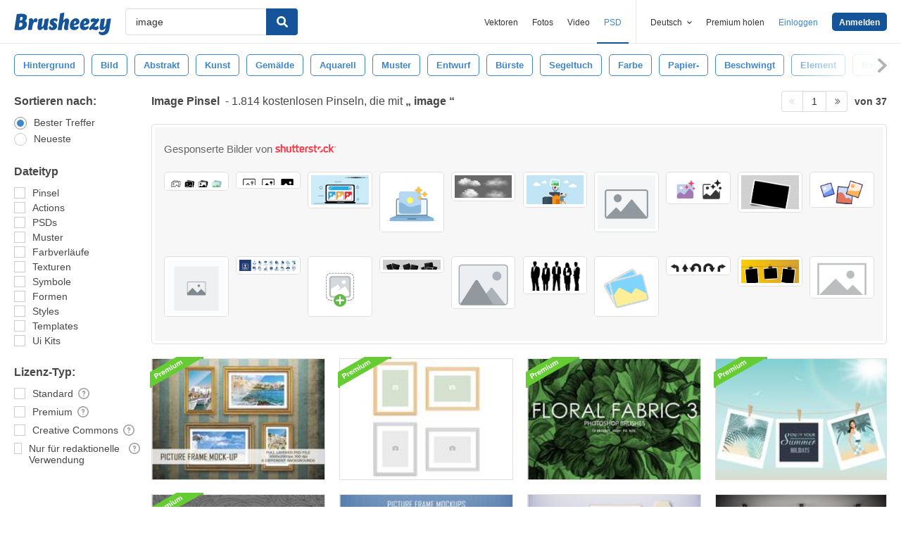

--- FILE ---
content_type: text/html; charset=utf-8
request_url: https://de.brusheezy.com/gratis/image
body_size: 43956
content:
<!DOCTYPE html>
<!--[if lt IE 7]>      <html lang="de" xmlns:fb="http://developers.facebook.com/schema/" xmlns:og="http://opengraphprotocol.org/schema/" class="no-js lt-ie9 lt-ie8 lt-ie7"> <![endif]-->
<!--[if IE 7]>         <html lang="de" xmlns:fb="http://developers.facebook.com/schema/" xmlns:og="http://opengraphprotocol.org/schema/" class="no-js lt-ie9 lt-ie8"> <![endif]-->
<!--[if IE 8]>         <html lang="de" xmlns:fb="http://developers.facebook.com/schema/" xmlns:og="http://opengraphprotocol.org/schema/" class="no-js lt-ie9"> <![endif]-->
<!--[if IE 9]>         <html lang="de" xmlns:fb="http://developers.facebook.com/schema/" xmlns:og="http://opengraphprotocol.org/schema/" class="no-js ie9"> <![endif]-->
<!--[if gt IE 9]><!--> <html lang="de" xmlns:fb="http://developers.facebook.com/schema/" xmlns:og="http://opengraphprotocol.org/schema/" class="no-js"> <!--<![endif]-->
  <head>
	  <script type="text/javascript">window.country_code = "US";window.remote_ip_address = '3.144.74.54'</script>
              <!-- skipping hreflang -->

    
    <link rel="dns-prefetch" href="//static.brusheezy.com">
    <meta charset="utf-8">
    <meta http-equiv="X-UA-Compatible" content="IE=edge,chrome=1">
<script>window.NREUM||(NREUM={});NREUM.info={"beacon":"bam.nr-data.net","errorBeacon":"bam.nr-data.net","licenseKey":"NRJS-e38a0a5d9f3d7a161d2","applicationID":"682498450","transactionName":"J1kMFkBaWF9cREoRVwVEAQpXRhtAUVkS","queueTime":0,"applicationTime":313,"agent":""}</script>
<script>(window.NREUM||(NREUM={})).init={ajax:{deny_list:["bam.nr-data.net"]},feature_flags:["soft_nav"]};(window.NREUM||(NREUM={})).loader_config={licenseKey:"NRJS-e38a0a5d9f3d7a161d2",applicationID:"682498450",browserID:"682498528"};;/*! For license information please see nr-loader-rum-1.306.0.min.js.LICENSE.txt */
(()=>{var e,t,r={122:(e,t,r)=>{"use strict";r.d(t,{a:()=>i});var n=r(944);function i(e,t){try{if(!e||"object"!=typeof e)return(0,n.R)(3);if(!t||"object"!=typeof t)return(0,n.R)(4);const r=Object.create(Object.getPrototypeOf(t),Object.getOwnPropertyDescriptors(t)),a=0===Object.keys(r).length?e:r;for(let o in a)if(void 0!==e[o])try{if(null===e[o]){r[o]=null;continue}Array.isArray(e[o])&&Array.isArray(t[o])?r[o]=Array.from(new Set([...e[o],...t[o]])):"object"==typeof e[o]&&"object"==typeof t[o]?r[o]=i(e[o],t[o]):r[o]=e[o]}catch(e){r[o]||(0,n.R)(1,e)}return r}catch(e){(0,n.R)(2,e)}}},154:(e,t,r)=>{"use strict";r.d(t,{OF:()=>c,RI:()=>i,WN:()=>u,bv:()=>a,eN:()=>l,gm:()=>o,mw:()=>s,sb:()=>d});var n=r(863);const i="undefined"!=typeof window&&!!window.document,a="undefined"!=typeof WorkerGlobalScope&&("undefined"!=typeof self&&self instanceof WorkerGlobalScope&&self.navigator instanceof WorkerNavigator||"undefined"!=typeof globalThis&&globalThis instanceof WorkerGlobalScope&&globalThis.navigator instanceof WorkerNavigator),o=i?window:"undefined"!=typeof WorkerGlobalScope&&("undefined"!=typeof self&&self instanceof WorkerGlobalScope&&self||"undefined"!=typeof globalThis&&globalThis instanceof WorkerGlobalScope&&globalThis),s=Boolean("hidden"===o?.document?.visibilityState),c=/iPad|iPhone|iPod/.test(o.navigator?.userAgent),d=c&&"undefined"==typeof SharedWorker,u=((()=>{const e=o.navigator?.userAgent?.match(/Firefox[/\s](\d+\.\d+)/);Array.isArray(e)&&e.length>=2&&e[1]})(),Date.now()-(0,n.t)()),l=()=>"undefined"!=typeof PerformanceNavigationTiming&&o?.performance?.getEntriesByType("navigation")?.[0]?.responseStart},163:(e,t,r)=>{"use strict";r.d(t,{j:()=>E});var n=r(384),i=r(741);var a=r(555);r(860).K7.genericEvents;const o="experimental.resources",s="register",c=e=>{if(!e||"string"!=typeof e)return!1;try{document.createDocumentFragment().querySelector(e)}catch{return!1}return!0};var d=r(614),u=r(944),l=r(122);const f="[data-nr-mask]",g=e=>(0,l.a)(e,(()=>{const e={feature_flags:[],experimental:{allow_registered_children:!1,resources:!1},mask_selector:"*",block_selector:"[data-nr-block]",mask_input_options:{color:!1,date:!1,"datetime-local":!1,email:!1,month:!1,number:!1,range:!1,search:!1,tel:!1,text:!1,time:!1,url:!1,week:!1,textarea:!1,select:!1,password:!0}};return{ajax:{deny_list:void 0,block_internal:!0,enabled:!0,autoStart:!0},api:{get allow_registered_children(){return e.feature_flags.includes(s)||e.experimental.allow_registered_children},set allow_registered_children(t){e.experimental.allow_registered_children=t},duplicate_registered_data:!1},browser_consent_mode:{enabled:!1},distributed_tracing:{enabled:void 0,exclude_newrelic_header:void 0,cors_use_newrelic_header:void 0,cors_use_tracecontext_headers:void 0,allowed_origins:void 0},get feature_flags(){return e.feature_flags},set feature_flags(t){e.feature_flags=t},generic_events:{enabled:!0,autoStart:!0},harvest:{interval:30},jserrors:{enabled:!0,autoStart:!0},logging:{enabled:!0,autoStart:!0},metrics:{enabled:!0,autoStart:!0},obfuscate:void 0,page_action:{enabled:!0},page_view_event:{enabled:!0,autoStart:!0},page_view_timing:{enabled:!0,autoStart:!0},performance:{capture_marks:!1,capture_measures:!1,capture_detail:!0,resources:{get enabled(){return e.feature_flags.includes(o)||e.experimental.resources},set enabled(t){e.experimental.resources=t},asset_types:[],first_party_domains:[],ignore_newrelic:!0}},privacy:{cookies_enabled:!0},proxy:{assets:void 0,beacon:void 0},session:{expiresMs:d.wk,inactiveMs:d.BB},session_replay:{autoStart:!0,enabled:!1,preload:!1,sampling_rate:10,error_sampling_rate:100,collect_fonts:!1,inline_images:!1,fix_stylesheets:!0,mask_all_inputs:!0,get mask_text_selector(){return e.mask_selector},set mask_text_selector(t){c(t)?e.mask_selector="".concat(t,",").concat(f):""===t||null===t?e.mask_selector=f:(0,u.R)(5,t)},get block_class(){return"nr-block"},get ignore_class(){return"nr-ignore"},get mask_text_class(){return"nr-mask"},get block_selector(){return e.block_selector},set block_selector(t){c(t)?e.block_selector+=",".concat(t):""!==t&&(0,u.R)(6,t)},get mask_input_options(){return e.mask_input_options},set mask_input_options(t){t&&"object"==typeof t?e.mask_input_options={...t,password:!0}:(0,u.R)(7,t)}},session_trace:{enabled:!0,autoStart:!0},soft_navigations:{enabled:!0,autoStart:!0},spa:{enabled:!0,autoStart:!0},ssl:void 0,user_actions:{enabled:!0,elementAttributes:["id","className","tagName","type"]}}})());var p=r(154),m=r(324);let h=0;const v={buildEnv:m.F3,distMethod:m.Xs,version:m.xv,originTime:p.WN},b={consented:!1},y={appMetadata:{},get consented(){return this.session?.state?.consent||b.consented},set consented(e){b.consented=e},customTransaction:void 0,denyList:void 0,disabled:!1,harvester:void 0,isolatedBacklog:!1,isRecording:!1,loaderType:void 0,maxBytes:3e4,obfuscator:void 0,onerror:void 0,ptid:void 0,releaseIds:{},session:void 0,timeKeeper:void 0,registeredEntities:[],jsAttributesMetadata:{bytes:0},get harvestCount(){return++h}},_=e=>{const t=(0,l.a)(e,y),r=Object.keys(v).reduce((e,t)=>(e[t]={value:v[t],writable:!1,configurable:!0,enumerable:!0},e),{});return Object.defineProperties(t,r)};var w=r(701);const x=e=>{const t=e.startsWith("http");e+="/",r.p=t?e:"https://"+e};var S=r(836),k=r(241);const R={accountID:void 0,trustKey:void 0,agentID:void 0,licenseKey:void 0,applicationID:void 0,xpid:void 0},A=e=>(0,l.a)(e,R),T=new Set;function E(e,t={},r,o){let{init:s,info:c,loader_config:d,runtime:u={},exposed:l=!0}=t;if(!c){const e=(0,n.pV)();s=e.init,c=e.info,d=e.loader_config}e.init=g(s||{}),e.loader_config=A(d||{}),c.jsAttributes??={},p.bv&&(c.jsAttributes.isWorker=!0),e.info=(0,a.D)(c);const f=e.init,m=[c.beacon,c.errorBeacon];T.has(e.agentIdentifier)||(f.proxy.assets&&(x(f.proxy.assets),m.push(f.proxy.assets)),f.proxy.beacon&&m.push(f.proxy.beacon),e.beacons=[...m],function(e){const t=(0,n.pV)();Object.getOwnPropertyNames(i.W.prototype).forEach(r=>{const n=i.W.prototype[r];if("function"!=typeof n||"constructor"===n)return;let a=t[r];e[r]&&!1!==e.exposed&&"micro-agent"!==e.runtime?.loaderType&&(t[r]=(...t)=>{const n=e[r](...t);return a?a(...t):n})})}(e),(0,n.US)("activatedFeatures",w.B),e.runSoftNavOverSpa&&=!0===f.soft_navigations.enabled&&f.feature_flags.includes("soft_nav")),u.denyList=[...f.ajax.deny_list||[],...f.ajax.block_internal?m:[]],u.ptid=e.agentIdentifier,u.loaderType=r,e.runtime=_(u),T.has(e.agentIdentifier)||(e.ee=S.ee.get(e.agentIdentifier),e.exposed=l,(0,k.W)({agentIdentifier:e.agentIdentifier,drained:!!w.B?.[e.agentIdentifier],type:"lifecycle",name:"initialize",feature:void 0,data:e.config})),T.add(e.agentIdentifier)}},234:(e,t,r)=>{"use strict";r.d(t,{W:()=>a});var n=r(836),i=r(687);class a{constructor(e,t){this.agentIdentifier=e,this.ee=n.ee.get(e),this.featureName=t,this.blocked=!1}deregisterDrain(){(0,i.x3)(this.agentIdentifier,this.featureName)}}},241:(e,t,r)=>{"use strict";r.d(t,{W:()=>a});var n=r(154);const i="newrelic";function a(e={}){try{n.gm.dispatchEvent(new CustomEvent(i,{detail:e}))}catch(e){}}},261:(e,t,r)=>{"use strict";r.d(t,{$9:()=>d,BL:()=>s,CH:()=>g,Dl:()=>_,Fw:()=>y,PA:()=>h,Pl:()=>n,Pv:()=>k,Tb:()=>l,U2:()=>a,V1:()=>S,Wb:()=>x,bt:()=>b,cD:()=>v,d3:()=>w,dT:()=>c,eY:()=>p,fF:()=>f,hG:()=>i,k6:()=>o,nb:()=>m,o5:()=>u});const n="api-",i="addPageAction",a="addToTrace",o="addRelease",s="finished",c="interaction",d="log",u="noticeError",l="pauseReplay",f="recordCustomEvent",g="recordReplay",p="register",m="setApplicationVersion",h="setCurrentRouteName",v="setCustomAttribute",b="setErrorHandler",y="setPageViewName",_="setUserId",w="start",x="wrapLogger",S="measure",k="consent"},289:(e,t,r)=>{"use strict";r.d(t,{GG:()=>o,Qr:()=>c,sB:()=>s});var n=r(878),i=r(389);function a(){return"undefined"==typeof document||"complete"===document.readyState}function o(e,t){if(a())return e();const r=(0,i.J)(e),o=setInterval(()=>{a()&&(clearInterval(o),r())},500);(0,n.sp)("load",r,t)}function s(e){if(a())return e();(0,n.DD)("DOMContentLoaded",e)}function c(e){if(a())return e();(0,n.sp)("popstate",e)}},324:(e,t,r)=>{"use strict";r.d(t,{F3:()=>i,Xs:()=>a,xv:()=>n});const n="1.306.0",i="PROD",a="CDN"},374:(e,t,r)=>{r.nc=(()=>{try{return document?.currentScript?.nonce}catch(e){}return""})()},384:(e,t,r)=>{"use strict";r.d(t,{NT:()=>o,US:()=>u,Zm:()=>s,bQ:()=>d,dV:()=>c,pV:()=>l});var n=r(154),i=r(863),a=r(910);const o={beacon:"bam.nr-data.net",errorBeacon:"bam.nr-data.net"};function s(){return n.gm.NREUM||(n.gm.NREUM={}),void 0===n.gm.newrelic&&(n.gm.newrelic=n.gm.NREUM),n.gm.NREUM}function c(){let e=s();return e.o||(e.o={ST:n.gm.setTimeout,SI:n.gm.setImmediate||n.gm.setInterval,CT:n.gm.clearTimeout,XHR:n.gm.XMLHttpRequest,REQ:n.gm.Request,EV:n.gm.Event,PR:n.gm.Promise,MO:n.gm.MutationObserver,FETCH:n.gm.fetch,WS:n.gm.WebSocket},(0,a.i)(...Object.values(e.o))),e}function d(e,t){let r=s();r.initializedAgents??={},t.initializedAt={ms:(0,i.t)(),date:new Date},r.initializedAgents[e]=t}function u(e,t){s()[e]=t}function l(){return function(){let e=s();const t=e.info||{};e.info={beacon:o.beacon,errorBeacon:o.errorBeacon,...t}}(),function(){let e=s();const t=e.init||{};e.init={...t}}(),c(),function(){let e=s();const t=e.loader_config||{};e.loader_config={...t}}(),s()}},389:(e,t,r)=>{"use strict";function n(e,t=500,r={}){const n=r?.leading||!1;let i;return(...r)=>{n&&void 0===i&&(e.apply(this,r),i=setTimeout(()=>{i=clearTimeout(i)},t)),n||(clearTimeout(i),i=setTimeout(()=>{e.apply(this,r)},t))}}function i(e){let t=!1;return(...r)=>{t||(t=!0,e.apply(this,r))}}r.d(t,{J:()=>i,s:()=>n})},555:(e,t,r)=>{"use strict";r.d(t,{D:()=>s,f:()=>o});var n=r(384),i=r(122);const a={beacon:n.NT.beacon,errorBeacon:n.NT.errorBeacon,licenseKey:void 0,applicationID:void 0,sa:void 0,queueTime:void 0,applicationTime:void 0,ttGuid:void 0,user:void 0,account:void 0,product:void 0,extra:void 0,jsAttributes:{},userAttributes:void 0,atts:void 0,transactionName:void 0,tNamePlain:void 0};function o(e){try{return!!e.licenseKey&&!!e.errorBeacon&&!!e.applicationID}catch(e){return!1}}const s=e=>(0,i.a)(e,a)},566:(e,t,r)=>{"use strict";r.d(t,{LA:()=>s,bz:()=>o});var n=r(154);const i="xxxxxxxx-xxxx-4xxx-yxxx-xxxxxxxxxxxx";function a(e,t){return e?15&e[t]:16*Math.random()|0}function o(){const e=n.gm?.crypto||n.gm?.msCrypto;let t,r=0;return e&&e.getRandomValues&&(t=e.getRandomValues(new Uint8Array(30))),i.split("").map(e=>"x"===e?a(t,r++).toString(16):"y"===e?(3&a()|8).toString(16):e).join("")}function s(e){const t=n.gm?.crypto||n.gm?.msCrypto;let r,i=0;t&&t.getRandomValues&&(r=t.getRandomValues(new Uint8Array(e)));const o=[];for(var s=0;s<e;s++)o.push(a(r,i++).toString(16));return o.join("")}},606:(e,t,r)=>{"use strict";r.d(t,{i:()=>a});var n=r(908);a.on=o;var i=a.handlers={};function a(e,t,r,a){o(a||n.d,i,e,t,r)}function o(e,t,r,i,a){a||(a="feature"),e||(e=n.d);var o=t[a]=t[a]||{};(o[r]=o[r]||[]).push([e,i])}},607:(e,t,r)=>{"use strict";r.d(t,{W:()=>n});const n=(0,r(566).bz)()},614:(e,t,r)=>{"use strict";r.d(t,{BB:()=>o,H3:()=>n,g:()=>d,iL:()=>c,tS:()=>s,uh:()=>i,wk:()=>a});const n="NRBA",i="SESSION",a=144e5,o=18e5,s={STARTED:"session-started",PAUSE:"session-pause",RESET:"session-reset",RESUME:"session-resume",UPDATE:"session-update"},c={SAME_TAB:"same-tab",CROSS_TAB:"cross-tab"},d={OFF:0,FULL:1,ERROR:2}},630:(e,t,r)=>{"use strict";r.d(t,{T:()=>n});const n=r(860).K7.pageViewEvent},646:(e,t,r)=>{"use strict";r.d(t,{y:()=>n});class n{constructor(e){this.contextId=e}}},687:(e,t,r)=>{"use strict";r.d(t,{Ak:()=>d,Ze:()=>f,x3:()=>u});var n=r(241),i=r(836),a=r(606),o=r(860),s=r(646);const c={};function d(e,t){const r={staged:!1,priority:o.P3[t]||0};l(e),c[e].get(t)||c[e].set(t,r)}function u(e,t){e&&c[e]&&(c[e].get(t)&&c[e].delete(t),p(e,t,!1),c[e].size&&g(e))}function l(e){if(!e)throw new Error("agentIdentifier required");c[e]||(c[e]=new Map)}function f(e="",t="feature",r=!1){if(l(e),!e||!c[e].get(t)||r)return p(e,t);c[e].get(t).staged=!0,g(e)}function g(e){const t=Array.from(c[e]);t.every(([e,t])=>t.staged)&&(t.sort((e,t)=>e[1].priority-t[1].priority),t.forEach(([t])=>{c[e].delete(t),p(e,t)}))}function p(e,t,r=!0){const o=e?i.ee.get(e):i.ee,c=a.i.handlers;if(!o.aborted&&o.backlog&&c){if((0,n.W)({agentIdentifier:e,type:"lifecycle",name:"drain",feature:t}),r){const e=o.backlog[t],r=c[t];if(r){for(let t=0;e&&t<e.length;++t)m(e[t],r);Object.entries(r).forEach(([e,t])=>{Object.values(t||{}).forEach(t=>{t[0]?.on&&t[0]?.context()instanceof s.y&&t[0].on(e,t[1])})})}}o.isolatedBacklog||delete c[t],o.backlog[t]=null,o.emit("drain-"+t,[])}}function m(e,t){var r=e[1];Object.values(t[r]||{}).forEach(t=>{var r=e[0];if(t[0]===r){var n=t[1],i=e[3],a=e[2];n.apply(i,a)}})}},699:(e,t,r)=>{"use strict";r.d(t,{It:()=>a,KC:()=>s,No:()=>i,qh:()=>o});var n=r(860);const i=16e3,a=1e6,o="SESSION_ERROR",s={[n.K7.logging]:!0,[n.K7.genericEvents]:!1,[n.K7.jserrors]:!1,[n.K7.ajax]:!1}},701:(e,t,r)=>{"use strict";r.d(t,{B:()=>a,t:()=>o});var n=r(241);const i=new Set,a={};function o(e,t){const r=t.agentIdentifier;a[r]??={},e&&"object"==typeof e&&(i.has(r)||(t.ee.emit("rumresp",[e]),a[r]=e,i.add(r),(0,n.W)({agentIdentifier:r,loaded:!0,drained:!0,type:"lifecycle",name:"load",feature:void 0,data:e})))}},741:(e,t,r)=>{"use strict";r.d(t,{W:()=>a});var n=r(944),i=r(261);class a{#e(e,...t){if(this[e]!==a.prototype[e])return this[e](...t);(0,n.R)(35,e)}addPageAction(e,t){return this.#e(i.hG,e,t)}register(e){return this.#e(i.eY,e)}recordCustomEvent(e,t){return this.#e(i.fF,e,t)}setPageViewName(e,t){return this.#e(i.Fw,e,t)}setCustomAttribute(e,t,r){return this.#e(i.cD,e,t,r)}noticeError(e,t){return this.#e(i.o5,e,t)}setUserId(e){return this.#e(i.Dl,e)}setApplicationVersion(e){return this.#e(i.nb,e)}setErrorHandler(e){return this.#e(i.bt,e)}addRelease(e,t){return this.#e(i.k6,e,t)}log(e,t){return this.#e(i.$9,e,t)}start(){return this.#e(i.d3)}finished(e){return this.#e(i.BL,e)}recordReplay(){return this.#e(i.CH)}pauseReplay(){return this.#e(i.Tb)}addToTrace(e){return this.#e(i.U2,e)}setCurrentRouteName(e){return this.#e(i.PA,e)}interaction(e){return this.#e(i.dT,e)}wrapLogger(e,t,r){return this.#e(i.Wb,e,t,r)}measure(e,t){return this.#e(i.V1,e,t)}consent(e){return this.#e(i.Pv,e)}}},782:(e,t,r)=>{"use strict";r.d(t,{T:()=>n});const n=r(860).K7.pageViewTiming},836:(e,t,r)=>{"use strict";r.d(t,{P:()=>s,ee:()=>c});var n=r(384),i=r(990),a=r(646),o=r(607);const s="nr@context:".concat(o.W),c=function e(t,r){var n={},o={},u={},l=!1;try{l=16===r.length&&d.initializedAgents?.[r]?.runtime.isolatedBacklog}catch(e){}var f={on:p,addEventListener:p,removeEventListener:function(e,t){var r=n[e];if(!r)return;for(var i=0;i<r.length;i++)r[i]===t&&r.splice(i,1)},emit:function(e,r,n,i,a){!1!==a&&(a=!0);if(c.aborted&&!i)return;t&&a&&t.emit(e,r,n);var s=g(n);m(e).forEach(e=>{e.apply(s,r)});var d=v()[o[e]];d&&d.push([f,e,r,s]);return s},get:h,listeners:m,context:g,buffer:function(e,t){const r=v();if(t=t||"feature",f.aborted)return;Object.entries(e||{}).forEach(([e,n])=>{o[n]=t,t in r||(r[t]=[])})},abort:function(){f._aborted=!0,Object.keys(f.backlog).forEach(e=>{delete f.backlog[e]})},isBuffering:function(e){return!!v()[o[e]]},debugId:r,backlog:l?{}:t&&"object"==typeof t.backlog?t.backlog:{},isolatedBacklog:l};return Object.defineProperty(f,"aborted",{get:()=>{let e=f._aborted||!1;return e||(t&&(e=t.aborted),e)}}),f;function g(e){return e&&e instanceof a.y?e:e?(0,i.I)(e,s,()=>new a.y(s)):new a.y(s)}function p(e,t){n[e]=m(e).concat(t)}function m(e){return n[e]||[]}function h(t){return u[t]=u[t]||e(f,t)}function v(){return f.backlog}}(void 0,"globalEE"),d=(0,n.Zm)();d.ee||(d.ee=c)},843:(e,t,r)=>{"use strict";r.d(t,{G:()=>a,u:()=>i});var n=r(878);function i(e,t=!1,r,i){(0,n.DD)("visibilitychange",function(){if(t)return void("hidden"===document.visibilityState&&e());e(document.visibilityState)},r,i)}function a(e,t,r){(0,n.sp)("pagehide",e,t,r)}},860:(e,t,r)=>{"use strict";r.d(t,{$J:()=>u,K7:()=>c,P3:()=>d,XX:()=>i,Yy:()=>s,df:()=>a,qY:()=>n,v4:()=>o});const n="events",i="jserrors",a="browser/blobs",o="rum",s="browser/logs",c={ajax:"ajax",genericEvents:"generic_events",jserrors:i,logging:"logging",metrics:"metrics",pageAction:"page_action",pageViewEvent:"page_view_event",pageViewTiming:"page_view_timing",sessionReplay:"session_replay",sessionTrace:"session_trace",softNav:"soft_navigations",spa:"spa"},d={[c.pageViewEvent]:1,[c.pageViewTiming]:2,[c.metrics]:3,[c.jserrors]:4,[c.spa]:5,[c.ajax]:6,[c.sessionTrace]:7,[c.softNav]:8,[c.sessionReplay]:9,[c.logging]:10,[c.genericEvents]:11},u={[c.pageViewEvent]:o,[c.pageViewTiming]:n,[c.ajax]:n,[c.spa]:n,[c.softNav]:n,[c.metrics]:i,[c.jserrors]:i,[c.sessionTrace]:a,[c.sessionReplay]:a,[c.logging]:s,[c.genericEvents]:"ins"}},863:(e,t,r)=>{"use strict";function n(){return Math.floor(performance.now())}r.d(t,{t:()=>n})},878:(e,t,r)=>{"use strict";function n(e,t){return{capture:e,passive:!1,signal:t}}function i(e,t,r=!1,i){window.addEventListener(e,t,n(r,i))}function a(e,t,r=!1,i){document.addEventListener(e,t,n(r,i))}r.d(t,{DD:()=>a,jT:()=>n,sp:()=>i})},908:(e,t,r)=>{"use strict";r.d(t,{d:()=>n,p:()=>i});var n=r(836).ee.get("handle");function i(e,t,r,i,a){a?(a.buffer([e],i),a.emit(e,t,r)):(n.buffer([e],i),n.emit(e,t,r))}},910:(e,t,r)=>{"use strict";r.d(t,{i:()=>a});var n=r(944);const i=new Map;function a(...e){return e.every(e=>{if(i.has(e))return i.get(e);const t="function"==typeof e?e.toString():"",r=t.includes("[native code]"),a=t.includes("nrWrapper");return r||a||(0,n.R)(64,e?.name||t),i.set(e,r),r})}},944:(e,t,r)=>{"use strict";r.d(t,{R:()=>i});var n=r(241);function i(e,t){"function"==typeof console.debug&&(console.debug("New Relic Warning: https://github.com/newrelic/newrelic-browser-agent/blob/main/docs/warning-codes.md#".concat(e),t),(0,n.W)({agentIdentifier:null,drained:null,type:"data",name:"warn",feature:"warn",data:{code:e,secondary:t}}))}},969:(e,t,r)=>{"use strict";r.d(t,{TZ:()=>n,XG:()=>s,rs:()=>i,xV:()=>o,z_:()=>a});const n=r(860).K7.metrics,i="sm",a="cm",o="storeSupportabilityMetrics",s="storeEventMetrics"},990:(e,t,r)=>{"use strict";r.d(t,{I:()=>i});var n=Object.prototype.hasOwnProperty;function i(e,t,r){if(n.call(e,t))return e[t];var i=r();if(Object.defineProperty&&Object.keys)try{return Object.defineProperty(e,t,{value:i,writable:!0,enumerable:!1}),i}catch(e){}return e[t]=i,i}}},n={};function i(e){var t=n[e];if(void 0!==t)return t.exports;var a=n[e]={exports:{}};return r[e](a,a.exports,i),a.exports}i.m=r,i.d=(e,t)=>{for(var r in t)i.o(t,r)&&!i.o(e,r)&&Object.defineProperty(e,r,{enumerable:!0,get:t[r]})},i.f={},i.e=e=>Promise.all(Object.keys(i.f).reduce((t,r)=>(i.f[r](e,t),t),[])),i.u=e=>"nr-rum-1.306.0.min.js",i.o=(e,t)=>Object.prototype.hasOwnProperty.call(e,t),e={},t="NRBA-1.306.0.PROD:",i.l=(r,n,a,o)=>{if(e[r])e[r].push(n);else{var s,c;if(void 0!==a)for(var d=document.getElementsByTagName("script"),u=0;u<d.length;u++){var l=d[u];if(l.getAttribute("src")==r||l.getAttribute("data-webpack")==t+a){s=l;break}}if(!s){c=!0;var f={296:"sha512-XHJAyYwsxAD4jnOFenBf2aq49/pv28jKOJKs7YGQhagYYI2Zk8nHflZPdd7WiilkmEkgIZQEFX4f1AJMoyzKwA=="};(s=document.createElement("script")).charset="utf-8",i.nc&&s.setAttribute("nonce",i.nc),s.setAttribute("data-webpack",t+a),s.src=r,0!==s.src.indexOf(window.location.origin+"/")&&(s.crossOrigin="anonymous"),f[o]&&(s.integrity=f[o])}e[r]=[n];var g=(t,n)=>{s.onerror=s.onload=null,clearTimeout(p);var i=e[r];if(delete e[r],s.parentNode&&s.parentNode.removeChild(s),i&&i.forEach(e=>e(n)),t)return t(n)},p=setTimeout(g.bind(null,void 0,{type:"timeout",target:s}),12e4);s.onerror=g.bind(null,s.onerror),s.onload=g.bind(null,s.onload),c&&document.head.appendChild(s)}},i.r=e=>{"undefined"!=typeof Symbol&&Symbol.toStringTag&&Object.defineProperty(e,Symbol.toStringTag,{value:"Module"}),Object.defineProperty(e,"__esModule",{value:!0})},i.p="https://js-agent.newrelic.com/",(()=>{var e={374:0,840:0};i.f.j=(t,r)=>{var n=i.o(e,t)?e[t]:void 0;if(0!==n)if(n)r.push(n[2]);else{var a=new Promise((r,i)=>n=e[t]=[r,i]);r.push(n[2]=a);var o=i.p+i.u(t),s=new Error;i.l(o,r=>{if(i.o(e,t)&&(0!==(n=e[t])&&(e[t]=void 0),n)){var a=r&&("load"===r.type?"missing":r.type),o=r&&r.target&&r.target.src;s.message="Loading chunk "+t+" failed: ("+a+": "+o+")",s.name="ChunkLoadError",s.type=a,s.request=o,n[1](s)}},"chunk-"+t,t)}};var t=(t,r)=>{var n,a,[o,s,c]=r,d=0;if(o.some(t=>0!==e[t])){for(n in s)i.o(s,n)&&(i.m[n]=s[n]);if(c)c(i)}for(t&&t(r);d<o.length;d++)a=o[d],i.o(e,a)&&e[a]&&e[a][0](),e[a]=0},r=self["webpackChunk:NRBA-1.306.0.PROD"]=self["webpackChunk:NRBA-1.306.0.PROD"]||[];r.forEach(t.bind(null,0)),r.push=t.bind(null,r.push.bind(r))})(),(()=>{"use strict";i(374);var e=i(566),t=i(741);class r extends t.W{agentIdentifier=(0,e.LA)(16)}var n=i(860);const a=Object.values(n.K7);var o=i(163);var s=i(908),c=i(863),d=i(261),u=i(241),l=i(944),f=i(701),g=i(969);function p(e,t,i,a){const o=a||i;!o||o[e]&&o[e]!==r.prototype[e]||(o[e]=function(){(0,s.p)(g.xV,["API/"+e+"/called"],void 0,n.K7.metrics,i.ee),(0,u.W)({agentIdentifier:i.agentIdentifier,drained:!!f.B?.[i.agentIdentifier],type:"data",name:"api",feature:d.Pl+e,data:{}});try{return t.apply(this,arguments)}catch(e){(0,l.R)(23,e)}})}function m(e,t,r,n,i){const a=e.info;null===r?delete a.jsAttributes[t]:a.jsAttributes[t]=r,(i||null===r)&&(0,s.p)(d.Pl+n,[(0,c.t)(),t,r],void 0,"session",e.ee)}var h=i(687),v=i(234),b=i(289),y=i(154),_=i(384);const w=e=>y.RI&&!0===e?.privacy.cookies_enabled;function x(e){return!!(0,_.dV)().o.MO&&w(e)&&!0===e?.session_trace.enabled}var S=i(389),k=i(699);class R extends v.W{constructor(e,t){super(e.agentIdentifier,t),this.agentRef=e,this.abortHandler=void 0,this.featAggregate=void 0,this.loadedSuccessfully=void 0,this.onAggregateImported=new Promise(e=>{this.loadedSuccessfully=e}),this.deferred=Promise.resolve(),!1===e.init[this.featureName].autoStart?this.deferred=new Promise((t,r)=>{this.ee.on("manual-start-all",(0,S.J)(()=>{(0,h.Ak)(e.agentIdentifier,this.featureName),t()}))}):(0,h.Ak)(e.agentIdentifier,t)}importAggregator(e,t,r={}){if(this.featAggregate)return;const n=async()=>{let n;await this.deferred;try{if(w(e.init)){const{setupAgentSession:t}=await i.e(296).then(i.bind(i,305));n=t(e)}}catch(e){(0,l.R)(20,e),this.ee.emit("internal-error",[e]),(0,s.p)(k.qh,[e],void 0,this.featureName,this.ee)}try{if(!this.#t(this.featureName,n,e.init))return(0,h.Ze)(this.agentIdentifier,this.featureName),void this.loadedSuccessfully(!1);const{Aggregate:i}=await t();this.featAggregate=new i(e,r),e.runtime.harvester.initializedAggregates.push(this.featAggregate),this.loadedSuccessfully(!0)}catch(e){(0,l.R)(34,e),this.abortHandler?.(),(0,h.Ze)(this.agentIdentifier,this.featureName,!0),this.loadedSuccessfully(!1),this.ee&&this.ee.abort()}};y.RI?(0,b.GG)(()=>n(),!0):n()}#t(e,t,r){if(this.blocked)return!1;switch(e){case n.K7.sessionReplay:return x(r)&&!!t;case n.K7.sessionTrace:return!!t;default:return!0}}}var A=i(630),T=i(614);class E extends R{static featureName=A.T;constructor(e){var t;super(e,A.T),this.setupInspectionEvents(e.agentIdentifier),t=e,p(d.Fw,function(e,r){"string"==typeof e&&("/"!==e.charAt(0)&&(e="/"+e),t.runtime.customTransaction=(r||"http://custom.transaction")+e,(0,s.p)(d.Pl+d.Fw,[(0,c.t)()],void 0,void 0,t.ee))},t),this.importAggregator(e,()=>i.e(296).then(i.bind(i,943)))}setupInspectionEvents(e){const t=(t,r)=>{t&&(0,u.W)({agentIdentifier:e,timeStamp:t.timeStamp,loaded:"complete"===t.target.readyState,type:"window",name:r,data:t.target.location+""})};(0,b.sB)(e=>{t(e,"DOMContentLoaded")}),(0,b.GG)(e=>{t(e,"load")}),(0,b.Qr)(e=>{t(e,"navigate")}),this.ee.on(T.tS.UPDATE,(t,r)=>{(0,u.W)({agentIdentifier:e,type:"lifecycle",name:"session",data:r})})}}var N=i(843),I=i(782);class j extends R{static featureName=I.T;constructor(e){super(e,I.T),y.RI&&((0,N.u)(()=>(0,s.p)("docHidden",[(0,c.t)()],void 0,I.T,this.ee),!0),(0,N.G)(()=>(0,s.p)("winPagehide",[(0,c.t)()],void 0,I.T,this.ee)),this.importAggregator(e,()=>i.e(296).then(i.bind(i,117))))}}class P extends R{static featureName=g.TZ;constructor(e){super(e,g.TZ),y.RI&&document.addEventListener("securitypolicyviolation",e=>{(0,s.p)(g.xV,["Generic/CSPViolation/Detected"],void 0,this.featureName,this.ee)}),this.importAggregator(e,()=>i.e(296).then(i.bind(i,623)))}}new class extends r{constructor(e){var t;(super(),y.gm)?(this.features={},(0,_.bQ)(this.agentIdentifier,this),this.desiredFeatures=new Set(e.features||[]),this.desiredFeatures.add(E),this.runSoftNavOverSpa=[...this.desiredFeatures].some(e=>e.featureName===n.K7.softNav),(0,o.j)(this,e,e.loaderType||"agent"),t=this,p(d.cD,function(e,r,n=!1){if("string"==typeof e){if(["string","number","boolean"].includes(typeof r)||null===r)return m(t,e,r,d.cD,n);(0,l.R)(40,typeof r)}else(0,l.R)(39,typeof e)},t),function(e){p(d.Dl,function(t){if("string"==typeof t||null===t)return m(e,"enduser.id",t,d.Dl,!0);(0,l.R)(41,typeof t)},e)}(this),function(e){p(d.nb,function(t){if("string"==typeof t||null===t)return m(e,"application.version",t,d.nb,!1);(0,l.R)(42,typeof t)},e)}(this),function(e){p(d.d3,function(){e.ee.emit("manual-start-all")},e)}(this),function(e){p(d.Pv,function(t=!0){if("boolean"==typeof t){if((0,s.p)(d.Pl+d.Pv,[t],void 0,"session",e.ee),e.runtime.consented=t,t){const t=e.features.page_view_event;t.onAggregateImported.then(e=>{const r=t.featAggregate;e&&!r.sentRum&&r.sendRum()})}}else(0,l.R)(65,typeof t)},e)}(this),this.run()):(0,l.R)(21)}get config(){return{info:this.info,init:this.init,loader_config:this.loader_config,runtime:this.runtime}}get api(){return this}run(){try{const e=function(e){const t={};return a.forEach(r=>{t[r]=!!e[r]?.enabled}),t}(this.init),t=[...this.desiredFeatures];t.sort((e,t)=>n.P3[e.featureName]-n.P3[t.featureName]),t.forEach(t=>{if(!e[t.featureName]&&t.featureName!==n.K7.pageViewEvent)return;if(this.runSoftNavOverSpa&&t.featureName===n.K7.spa)return;if(!this.runSoftNavOverSpa&&t.featureName===n.K7.softNav)return;const r=function(e){switch(e){case n.K7.ajax:return[n.K7.jserrors];case n.K7.sessionTrace:return[n.K7.ajax,n.K7.pageViewEvent];case n.K7.sessionReplay:return[n.K7.sessionTrace];case n.K7.pageViewTiming:return[n.K7.pageViewEvent];default:return[]}}(t.featureName).filter(e=>!(e in this.features));r.length>0&&(0,l.R)(36,{targetFeature:t.featureName,missingDependencies:r}),this.features[t.featureName]=new t(this)})}catch(e){(0,l.R)(22,e);for(const e in this.features)this.features[e].abortHandler?.();const t=(0,_.Zm)();delete t.initializedAgents[this.agentIdentifier]?.features,delete this.sharedAggregator;return t.ee.get(this.agentIdentifier).abort(),!1}}}({features:[E,j,P],loaderType:"lite"})})()})();</script>
    <meta name="viewport" content="width=device-width, initial-scale=1.0, minimum-scale=1.0" />
    <title>Image Kostenlos Pinsel - (1.814 Free Downloads)</title>
<meta content="1.814 Das Beste Image Kostenlos Pinsel Downloads von der Brusheezy Community. Image Kostenlos Pinsel Lizenziert unter Creative Commons, Open Source und mehr!" name="description" />
<meta content="Brusheezy" property="og:site_name" />
<meta content="Image Kostenlos Pinsel - (1.814 Free Downloads)" property="og:title" />
<meta content="https://de.brusheezy.com/gratis/image" property="og:url" />
<meta content="de_DE" property="og:locale" />
<meta content="en_US" property="og:locale:alternate" />
<meta content="es_ES" property="og:locale:alternate" />
<meta content="fr_FR" property="og:locale:alternate" />
<meta content="nl_NL" property="og:locale:alternate" />
<meta content="pt_BR" property="og:locale:alternate" />
<meta content="sv_SE" property="og:locale:alternate" />
<meta content="https://static.brusheezy.com/system/resources/previews/000/065/853/original/picture-frame-mockup-psd-photoshop-brushes.jpg" property="og:image" />
    <link href="/favicon.ico" rel="shortcut icon"></link><link href="/favicon.png" rel="icon" sizes="48x48" type="image/png"></link><link href="/apple-touch-icon-precomposed.png" rel="apple-touch-icon-precomposed"></link>
    <link href="https://maxcdn.bootstrapcdn.com/font-awesome/4.6.3/css/font-awesome.min.css" media="screen" rel="stylesheet" type="text/css" />
    <script src="https://static.brusheezy.com/assets/modernizr.custom.83825-93372fb200ead74f1d44254d993c5440.js" type="text/javascript"></script>
    <link href="https://static.brusheezy.com/assets/application-e6fc89b3e1f8c6290743690971644994.css" media="screen" rel="stylesheet" type="text/css" />
    <link href="https://static.brusheezy.com/assets/print-ac38768f09270df2214d2c500c647adc.css" media="print" rel="stylesheet" type="text/css" />
    <link href="https://feeds.feedburner.com/eezyinc/brusheezy-images" rel="alternate" title="RSS" type="application/rss+xml" />

          <link rel="canonical" href="https://de.brusheezy.com/gratis/image">


    <meta content="authenticity_token" name="csrf-param" />
<meta content="TBc9TYNvjDFdQNIPcqk9AM47b2zI+boiN7CdQvYJt7Q=" name="csrf-token" />
    <!-- Begin TextBlock "HTML - Head" -->
<meta name="google-site-verification" content="pfGHD8M12iD8MZoiUsSycicUuSitnj2scI2cB_MvoYw" />
<meta name="google-site-verification" content="b4_frnI9j9l6Hs7d1QntimjvrZOtJ8x8ykl7RfeJS2Y" />
<meta name="tinfoil-site-verification" content="6d4a376b35cc11699dd86a787c7b5ae10b5c70f0" />
<meta name="msvalidate.01" content="9E7A3F56C01FB9B69FCDD1FBD287CAE4" />
<meta name="p:domain_verify" content="e95f03b955f8191de30e476f8527821e"/>
<meta property="fb:page_id" content="111431139680" />
<meta name="google" content="nositelinkssearchbox" />
<meta name="referrer" content="unsafe-url" />
<!--<script type="text/javascript" src="http://api.xeezy.com/api.min.js"></script>-->
<!--<script async src="//cdn-s2s.buysellads.net/pub/brusheezy.js" data-cfasync="false"></script>-->
<link href="https://plus.google.com/116840303500574370724" rel="publisher" />

<script>
  var iStockCoupon = { 
    // --- ADMIN CONIG----
    Code: 'EEZYOFF14', 
    Message: 'Hurry! Offer Expires 10/31/2013',
    // -------------------

    showPopup: function() {
      var win = window.open("", "istock-sale", "width=520,height=320");
      var wrap = win.document.createElement('div'); 
      wrap.setAttribute('class', 'sale-wrapper');
      
      var logo = win.document.createElement('img');
      logo.setAttribute('src', '//static.vecteezy.com/system/assets/asset_files/000/000/171/original/new-istock-logo.jpg');
      wrap.appendChild(logo);
      
      var code = win.document.createElement('div');
      code.setAttribute('class','code');
      code.appendChild(win.document.createTextNode(iStockCoupon.Code));
      wrap.appendChild(code);
      
      var expires = win.document.createElement('div');
      expires.setAttribute('class','expire');
      expires.appendChild(win.document.createTextNode(iStockCoupon.Message));
      wrap.appendChild(expires);
      
      var close = win.document.createElement('a');
      close.setAttribute('href', '#');
      close.appendChild(win.document.createTextNode('Close Window'));
      wrap.appendChild(close);
      
      var style = win.document.createElement('style');
      close.setAttribute('onclick', 'window.close()');
  
      style.appendChild(win.document.createTextNode("a{margin-top: 40px;display:block;font-size:12px;color:rgb(73,149,203);text-decoration:none;} .expire{margin-top:16px;color: rgb(81,81,81);font-size:24px;} .code{margin-top:20px;font-size:50px;font-weight:700;text-transform:uppercase;} img{margin-top:44px;} body{padding:0;margin:0;text-align:center;font-family:sans-serif;} .sale-wrapper{height:288px;border:16px solid #a1a1a1;}"));
      win.document.body.appendChild(style);
      win.document.body.appendChild(wrap);        
    },
  };

</script>
<script src="https://cdn.optimizely.com/js/168948327.js"></script>

<script>var AdminHideEezyPremiumPopup = false</script>
<!-- TradeDoubler site verification 2802548 -->



<!-- End TextBlock "HTML - Head" -->
      <link href="https://static.brusheezy.com/assets/splittests/new_search_ui-418ee10ba4943587578300e2dfed9bdf.css" media="screen" rel="stylesheet" type="text/css" />

  <script type="text/javascript">
    window.searchScope = 'External';
  </script>
    <link rel="next" href="https://de.brusheezy.com/gratis/image?page=2" />


    <script type="application/ld+json">
      {
        "@context": "http://schema.org",
        "@type": "WebSite",
        "name": "brusheezy",
        "url": "https://www.brusheezy.com"
      }
   </script>

    <script type="application/ld+json">
      {
      "@context": "http://schema.org",
      "@type": "Organization",
      "url": "https://www.brusheezy.com",
      "logo": "https://static.brusheezy.com/assets/structured_data/brusheezy-logo-63a0370ba72197d03d41c8ee2a3fe30d.svg",
      "sameAs": [
        "https://www.facebook.com/brusheezy",
        "https://twitter.com/brusheezy",
        "https://pinterest.com/brusheezy/",
        "https://www.youtube.com/EezyInc",
        "https://instagram.com/eezy/",
        "https://www.snapchat.com/add/eezy",
        "https://google.com/+brusheezy"
      ]
     }
    </script>

    <script src="https://static.brusheezy.com/assets/sp-32e34cb9c56d3cd62718aba7a1338855.js" type="text/javascript"></script>
<script type="text/javascript">
  document.addEventListener('DOMContentLoaded', function() {
    snowplow('newTracker', 'sp', 'a.vecteezy.com', {
      appId: 'brusheezy_production',
      discoverRootDomain: true,
      eventMethod: 'beacon',
      cookieSameSite: 'Lax',
      context: {
        webPage: true,
        performanceTiming: true,
        gaCookies: true,
        geolocation: false
      }
    });
    snowplow('setUserIdFromCookie', 'rollout');
    snowplow('enableActivityTracking', {minimumVisitLength: 10, heartbeatDelay: 10});
    snowplow('enableLinkClickTracking');
    snowplow('trackPageView');
  });
</script>

  </head>

  <body class="proper-sticky-ads   full-width-search fullwidth has-sticky-header redesign-layout searches-show"
        data-site="brusheezy">
    
<link rel="preconnect" href="https://a.pub.network/" crossorigin />
<link rel="preconnect" href="https://b.pub.network/" crossorigin />
<link rel="preconnect" href="https://c.pub.network/" crossorigin />
<link rel="preconnect" href="https://d.pub.network/" crossorigin />
<link rel="preconnect" href="https://c.amazon-adsystem.com" crossorigin />
<link rel="preconnect" href="https://s.amazon-adsystem.com" crossorigin />
<link rel="preconnect" href="https://secure.quantserve.com/" crossorigin />
<link rel="preconnect" href="https://rules.quantcount.com/" crossorigin />
<link rel="preconnect" href="https://pixel.quantserve.com/" crossorigin />
<link rel="preconnect" href="https://btloader.com/" crossorigin />
<link rel="preconnect" href="https://api.btloader.com/" crossorigin />
<link rel="preconnect" href="https://confiant-integrations.global.ssl.fastly.net" crossorigin />
<link rel="stylesheet" href="https://a.pub.network/brusheezy-com/cls.css">
<script data-cfasync="false" type="text/javascript">
  var freestar = freestar || {};
  freestar.queue = freestar.queue || [];
  freestar.config = freestar.config || {};
  freestar.config.enabled_slots = [];
  freestar.initCallback = function () { (freestar.config.enabled_slots.length === 0) ? freestar.initCallbackCalled = false : freestar.newAdSlots(freestar.config.enabled_slots) }
</script>
<script src="https://a.pub.network/brusheezy-com/pubfig.min.js" data-cfasync="false" async></script>
<style>
.fs-sticky-footer {
  background: rgba(247, 247, 247, 0.9) !important;
}
</style>
<!-- Tag ID: brusheezy_1x1_bouncex -->
<div align="center" id="brusheezy_1x1_bouncex">
 <script data-cfasync="false" type="text/javascript">
  freestar.config.enabled_slots.push({ placementName: "brusheezy_1x1_bouncex", slotId: "brusheezy_1x1_bouncex" });
 </script>
</div>


      <script src="https://static.brusheezy.com/assets/partner-service-v3-b8d5668d95732f2d5a895618bbc192d0.js" type="text/javascript"></script>

<script type="text/javascript">
  window.partnerService = new window.PartnerService({
    baseUrl: 'https://p.sa7eer.com',
    site: 'brusheezy',
    contentType: "vector",
    locale: 'de',
    controllerName: 'searches',
    pageviewGuid: '554f4368-c5af-4d78-9b64-b3b7f4522aea',
    sessionGuid: '0977e38a-04c6-4e0b-bc02-01f2b8499af3',
  });
</script>


    
      

    <div id="fb-root"></div>



      
<header class="ez-site-header ">
  <div class="max-inner is-logged-out">
    <div class='ez-site-header__logo'>
  <a href="https://de.brusheezy.com/" title="Brusheezy"><svg xmlns="http://www.w3.org/2000/svg" id="Layer_1" data-name="Layer 1" viewBox="0 0 248 57.8"><title>brusheezy-logo-color</title><path class="cls-1" d="M32.4,29.6c0,9.9-9.2,15.3-21.1,15.3-3.9,0-11-.6-11.3-.6L6.3,3.9A61.78,61.78,0,0,1,18,2.7c9.6,0,14.5,3,14.5,8.8a12.42,12.42,0,0,1-5.3,10.2A7.9,7.9,0,0,1,32.4,29.6Zm-11.3.1c0-2.8-1.7-3.9-4.6-3.9-1,0-2.1.1-3.2.2L11.7,36.6c.5,0,1,.1,1.5.1C18.4,36.7,21.1,34,21.1,29.7ZM15.6,10.9l-1.4,9h2.2c3.1,0,5.1-2.9,5.1-6,0-2.1-1.1-3.1-3.4-3.1A10.87,10.87,0,0,0,15.6,10.9Z" transform="translate(0 0)"></path><path class="cls-1" d="M55.3,14.4c2.6,0,4,1.6,4,4.4a8.49,8.49,0,0,1-3.6,6.8,3,3,0,0,0-2.7-2c-4.5,0-6.3,10.6-6.4,11.2L46,38.4l-.9,5.9c-3.1,0-6.9.3-8.1.3a4,4,0,0,1-2.2-1l.8-5.2,2-13,.1-.8c.8-5.4-.7-7.7-.7-7.7a9.11,9.11,0,0,1,6.1-2.5c3.4,0,5.2,2,5.3,6.3,1.2-3.1,3.2-6.3,6.9-6.3Z" transform="translate(0 0)"></path><path class="cls-1" d="M85.4,34.7c-.8,5.4.7,7.7.7,7.7A9.11,9.11,0,0,1,80,44.9c-3.5,0-5.3-2.2-5.3-6.7-2.4,3.7-5.6,6.7-9.7,6.7-4.4,0-6.4-3.7-5.3-11.2L61,25.6c.8-5,1-9,1-9,3.2-.6,7.3-2.1,8.8-2.1a4,4,0,0,1,2.2,1L71.4,25.7l-1.5,9.4c-.1.9,0,1.3.8,1.3,3.7,0,5.8-10.7,5.8-10.7.8-5,1-9,1-9,3.2-.6,7.3-2.1,8.8-2.1a4,4,0,0,1,2.2,1L86.9,25.8l-1.3,8.3Z" transform="translate(0 0)"></path><path class="cls-1" d="M103.3,14.4c4.5,0,7.8,1.6,7.8,4.5,0,3.2-3.9,4.5-3.9,4.5s-1.2-2.9-3.7-2.9a2,2,0,0,0-2.2,2,2.41,2.41,0,0,0,1.3,2.2l3.2,2a8.39,8.39,0,0,1,3.9,7.5c0,6.1-4.9,10.7-12.5,10.7-4.6,0-8.8-2-8.8-5.8,0-3.5,3.5-5.4,3.5-5.4S93.8,38,96.8,38A2,2,0,0,0,99,35.8a2.42,2.42,0,0,0-1.3-2.2l-3-1.9a7.74,7.74,0,0,1-3.8-7c.3-5.9,4.8-10.3,12.4-10.3Z" transform="translate(0 0)"></path><path class="cls-1" d="M138.1,34.8c-1.1,5.4.9,7.7.9,7.7a9.28,9.28,0,0,1-6.1,2.4c-4.3,0-6.3-3.2-5-10l.2-.9,1.8-9.6a.94.94,0,0,0-1-1.3c-3.6,0-5.7,10.9-5.7,11l-.7,4.5-.9,5.9c-3.1,0-6.9.3-8.1.3a4,4,0,0,1-2.2-1l.8-5.2,4.3-27.5c.8-5,1-9,1-9,3.2-.6,7.3-2.1,8.8-2.1a4,4,0,0,1,2.2,1l-3.1,19.9c2.4-3.5,5.5-6.3,9.5-6.3,4.4,0,6.8,3.8,5.3,11.2l-1.8,8.4Z" transform="translate(0 0)"></path><path class="cls-1" d="M167.1,22.9c0,4.4-2.4,7.3-8.4,8.5l-6.3,1.3c.5,2.8,2.2,4.1,5,4.1a8.32,8.32,0,0,0,5.8-2.7,3.74,3.74,0,0,1,1.8,3.1c0,3.7-5.5,7.6-11.9,7.6s-10.8-4.2-10.8-11.2c0-8.2,5.7-19.2,15.8-19.2,5.6,0,9,3.3,9,8.5Zm-10.6,4.2a2.63,2.63,0,0,0,1.7-2.8c0-1.2-.4-3-1.8-3-2.5,0-3.6,4.1-4,7.2Z" transform="translate(0 0)"></path><path class="cls-1" d="M192.9,22.9c0,4.4-2.4,7.3-8.4,8.5l-6.3,1.3c.5,2.8,2.2,4.1,5,4.1a8.32,8.32,0,0,0,5.8-2.7,3.74,3.74,0,0,1,1.8,3.1c0,3.7-5.5,7.6-11.9,7.6s-10.8-4.2-10.8-11.2c0-8.2,5.7-19.2,15.8-19.2,5.5,0,9,3.3,9,8.5Zm-10.7,4.2a2.63,2.63,0,0,0,1.7-2.8c0-1.2-.4-3-1.8-3-2.5,0-3.6,4.1-4,7.2Z" transform="translate(0 0)"></path><path class="cls-1" d="M213.9,33.8a7.72,7.72,0,0,1,2.2,5.4c0,4.5-3.7,5.7-6.9,5.7-4.1,0-7.1-2-10.2-3-.9,1-1.7,2-2.5,3,0,0-4.6-.1-4.6-3.3,0-3.9,6.4-10.5,13.3-18.1a19.88,19.88,0,0,0-2.2-.2c-3.9,0-5.4,2-5.4,2a8.19,8.19,0,0,1-1.8-5.4c.2-4.2,4.2-5.4,7.3-5.4,3.3,0,5.7,1.3,8.1,2.4l1.9-2.4s4.7.1,4.7,3.3c0,3.7-6.2,10.3-12.9,17.6a14.65,14.65,0,0,0,4,.7,6.22,6.22,0,0,0,5-2.3Z" transform="translate(0 0)"></path><path class="cls-1" d="M243.8,42.3c-1.7,10.3-8.6,15.5-17.4,15.5-5.6,0-9.8-3-9.8-6.4a3.85,3.85,0,0,1,1.9-3.3,8.58,8.58,0,0,0,5.7,1.8c3.5,0,8.3-1.5,9.1-6.9l.7-4.2c-2.4,3.5-5.5,6.3-9.5,6.3-4.4,0-6.4-3.7-5.3-11.2l1.3-8.1c.8-5,1-9,1-9,3.2-.6,7.3-2.1,8.8-2.1a4,4,0,0,1,2.2,1l-1.6,10.2-1.5,9.4c-.1.9,0,1.3.8,1.3,3.7,0,5.8-10.7,5.8-10.7.8-5,1-9,1-9,3.2-.6,7.3-2.1,8.8-2.1a4,4,0,0,1,2.2,1L246.4,26Z" transform="translate(0 0)"></path></svg>
</a>
</div>


      <nav class="ez-site-header__main-nav logged-out-nav">
    <ul class="ez-site-header__header-menu">
        <div class="ez-site-header__app-links-wrapper" data-target="ez-mobile-menu.appLinksWrapper">
          <li class="ez-site-header__menu-item ez-site-header__menu-item--app-link "
              data-target="ez-mobile-menu.appLink" >
            <a href="https://de.vecteezy.com" target="_blank">Vektoren</a>
          </li>

          <li class="ez-site-header__menu-item ez-site-header__menu-item--app-link "
              data-target="ez-mobile-menu.appLink" >
            <a href="https://de.vecteezy.com/fotos-kostenlos" target="_blank">Fotos</a>
          </li>

          <li class="ez-site-header__menu-item ez-site-header__menu-item--app-link"
              data-target="ez-mobile-menu.appLink" >
            <a href="https://de.videezy.com" target="_blank">Video</a>
          </li>

          <li class="ez-site-header__menu-item ez-site-header__menu-item--app-link active-menu-item"
              data-target="ez-mobile-menu.appLink" >
            <a href="https://de.brusheezy.com" target="_blank">PSD</a>
          </li>
        </div>

        <div class="ez-site-header__separator"></div>

        <li class="ez-site-header__locale_prompt ez-site-header__menu-item"
            data-action="toggle-language-switcher"
            data-switcher-target="ez-site-header__lang_selector">
          <span>
            Deutsch
            <!-- Generator: Adobe Illustrator 21.0.2, SVG Export Plug-In . SVG Version: 6.00 Build 0)  --><svg xmlns="http://www.w3.org/2000/svg" xmlns:xlink="http://www.w3.org/1999/xlink" version="1.1" id="Layer_1" x="0px" y="0px" viewBox="0 0 11.9 7.1" style="enable-background:new 0 0 11.9 7.1;" xml:space="preserve" class="ez-site-header__menu-arrow">
<polygon points="11.9,1.5 10.6,0 6,4.3 1.4,0 0,1.5 6,7.1 "></polygon>
</svg>

          </span>

          
<div id="ez-site-header__lang_selector" class="ez-language-switcher ez-tooltip ez-tooltip--arrow-top">
  <div class="ez-tooltip__arrow ez-tooltip__arrow--middle"></div>
  <div class="ez-tooltip__content">
    <ul>
        <li>
          <a href="https://www.brusheezy.com/free/image" class="nested-locale-switcher-link en" data-locale="en" rel="nofollow">English</a>        </li>
        <li>
          <a href="https://es.brusheezy.com/libre/image" class="nested-locale-switcher-link es" data-locale="es" rel="nofollow">Español</a>        </li>
        <li>
          <a href="https://pt.brusheezy.com/livre/image" class="nested-locale-switcher-link pt" data-locale="pt" rel="nofollow">Português</a>        </li>
        <li>
          
            <span class="nested-locale-switcher-link de current">
              Deutsch
              <svg xmlns="http://www.w3.org/2000/svg" id="Layer_1" data-name="Layer 1" viewBox="0 0 11.93 9.39"><polygon points="11.93 1.76 10.17 0 4.3 5.87 1.76 3.32 0 5.09 4.3 9.39 11.93 1.76"></polygon></svg>

            </span>
        </li>
        <li>
          <a href="https://fr.brusheezy.com/libre/image" class="nested-locale-switcher-link fr" data-locale="fr" rel="nofollow">Français</a>        </li>
        <li>
          <a href="https://nl.brusheezy.com/gratis/image" class="nested-locale-switcher-link nl" data-locale="nl" rel="nofollow">Nederlands</a>        </li>
        <li>
          <a href="https://sv.brusheezy.com/gratis/image" class="nested-locale-switcher-link sv" data-locale="sv" rel="nofollow">Svenska</a>        </li>
    </ul>
  </div>
</div>


        </li>

          <li class="ez-site-header__menu-item ez-site-header__menu-item--join-pro-link"
              data-target="ez-mobile-menu.joinProLink">
            <a href="/signups/join_premium">Premium holen</a>
          </li>

          <li class="ez-site-header__menu-item"
              data-target="ez-mobile-menu.logInBtn">
            <a href="/login" class="login-link" data-remote="true" onclick="track_header_login_click();">Einloggen</a>
          </li>

          <li class="ez-site-header__menu-item ez-site-header__menu-item--btn ez-site-header__menu-item--sign-up-btn"
              data-target="ez-mobile-menu.signUpBtn">
            <a href="/registrieren" class="ez-btn ez-btn--primary ez-btn--tiny ez-btn--sign-up" data-remote="true" onclick="track_header_join_eezy_click();">Anmelden</a>
          </li>


      

        <li class="ez-site-header__menu-item ez-site-header__mobile-menu">
          <button class="ez-site-header__mobile-menu-btn"
                  data-controller="ez-mobile-menu">
            <svg xmlns="http://www.w3.org/2000/svg" viewBox="0 0 20 14"><g id="Layer_2" data-name="Layer 2"><g id="Account_Pages_Mobile_Menu_Open" data-name="Account Pages Mobile Menu Open"><g id="Account_Pages_Mobile_Menu_Open-2" data-name="Account Pages Mobile Menu Open"><path class="cls-1" d="M0,0V2H20V0ZM0,8H20V6H0Zm0,6H20V12H0Z"></path></g></g></g></svg>

          </button>
        </li>
    </ul>

  </nav>

  <script src="https://static.brusheezy.com/assets/header_mobile_menu-bbe8319134d6d4bb7793c9fdffca257c.js" type="text/javascript"></script>


      <p% search_path = nil %>

<form accept-charset="UTF-8" action="/gratis" class="ez-search-form" data-action="new-search" data-adid="1636631" data-behavior="" data-trafcat="T1" method="post"><div style="margin:0;padding:0;display:inline"><input name="utf8" type="hidden" value="&#x2713;" /><input name="authenticity_token" type="hidden" value="TBc9TYNvjDFdQNIPcqk9AM47b2zI+boiN7CdQvYJt7Q=" /></div>
  <input id="from" name="from" type="hidden" value="mainsite" />
  <input id="in_se" name="in_se" type="hidden" value="true" />

  <div class="ez-input">
      <input class="ez-input__field ez-input__field--basic ez-input__field--text ez-search-form__input" id="search" name="search" placeholder="Suche" type="text" value="image" />

    <button class="ez-search-form__submit" title="Suche" type="submit">
      <svg xmlns="http://www.w3.org/2000/svg" id="Layer_1" data-name="Layer 1" viewBox="0 0 14.39 14.39"><title>search</title><path d="M14,12.32,10.81,9.09a5.87,5.87,0,1,0-1.72,1.72L12.32,14A1.23,1.23,0,0,0,14,14,1.23,1.23,0,0,0,14,12.32ZM2.43,5.88A3.45,3.45,0,1,1,5.88,9.33,3.46,3.46,0,0,1,2.43,5.88Z"></path></svg>

</button>  </div>
</form>

  </div><!-- .max-inner -->

    
    <!-- Search Tags -->
    <div class="ez-search-tags">
      
<link href="https://static.brusheezy.com/assets/tags_carousel-e3b70e45043c44ed04a5d925fa3e3ba6.css" media="screen" rel="stylesheet" type="text/css" />

<div class="outer-tags-wrap" >
  <div class="rs-carousel">
    <ul class="tags-wrap">
          <li class="tag">
            <a href="/gratis/hintergrund" class="tag-link" data-behavior="related-search-click" data-related-term="hintergrund" title="hintergrund">
              <span>
                hintergrund
              </span>
</a>          </li>
          <li class="tag">
            <a href="/gratis/bild" class="tag-link" data-behavior="related-search-click" data-related-term="bild" title="bild">
              <span>
                bild
              </span>
</a>          </li>
          <li class="tag">
            <a href="/gratis/abstrakt" class="tag-link" data-behavior="related-search-click" data-related-term="abstrakt" title="abstrakt">
              <span>
                abstrakt
              </span>
</a>          </li>
          <li class="tag">
            <a href="/gratis/kunst" class="tag-link" data-behavior="related-search-click" data-related-term="kunst" title="kunst">
              <span>
                kunst
              </span>
</a>          </li>
          <li class="tag">
            <a href="/gratis/gem%C3%A4lde" class="tag-link" data-behavior="related-search-click" data-related-term="gemälde" title="gemälde">
              <span>
                gemälde
              </span>
</a>          </li>
          <li class="tag">
            <a href="/gratis/aquarell" class="tag-link" data-behavior="related-search-click" data-related-term="aquarell" title="aquarell">
              <span>
                aquarell
              </span>
</a>          </li>
          <li class="tag">
            <a href="/gratis/muster" class="tag-link" data-behavior="related-search-click" data-related-term="muster" title="muster">
              <span>
                muster
              </span>
</a>          </li>
          <li class="tag">
            <a href="/gratis/entwurf" class="tag-link" data-behavior="related-search-click" data-related-term="entwurf" title="entwurf">
              <span>
                entwurf
              </span>
</a>          </li>
          <li class="tag">
            <a href="/gratis/b%C3%BCrste" class="tag-link" data-behavior="related-search-click" data-related-term="bürste" title="bürste">
              <span>
                bürste
              </span>
</a>          </li>
          <li class="tag">
            <a href="/gratis/segeltuch" class="tag-link" data-behavior="related-search-click" data-related-term="segeltuch" title="segeltuch">
              <span>
                segeltuch
              </span>
</a>          </li>
          <li class="tag">
            <a href="/gratis/farbe" class="tag-link" data-behavior="related-search-click" data-related-term="farbe" title="farbe">
              <span>
                farbe
              </span>
</a>          </li>
          <li class="tag">
            <a href="/gratis/papier-" class="tag-link" data-behavior="related-search-click" data-related-term="papier-" title="papier-">
              <span>
                papier-
              </span>
</a>          </li>
          <li class="tag">
            <a href="/gratis/beschwingt" class="tag-link" data-behavior="related-search-click" data-related-term="beschwingt" title="beschwingt">
              <span>
                beschwingt
              </span>
</a>          </li>
          <li class="tag">
            <a href="/gratis/element" class="tag-link" data-behavior="related-search-click" data-related-term="element" title="element">
              <span>
                element
              </span>
</a>          </li>
          <li class="tag">
            <a href="/gratis/rahmen" class="tag-link" data-behavior="related-search-click" data-related-term="rahmen" title="rahmen">
              <span>
                rahmen
              </span>
</a>          </li>
          <li class="tag">
            <a href="/gratis/wei%C3%9F" class="tag-link" data-behavior="related-search-click" data-related-term="weiß" title="weiß">
              <span>
                weiß
              </span>
</a>          </li>
          <li class="tag">
            <a href="/gratis/bewirken" class="tag-link" data-behavior="related-search-click" data-related-term="bewirken" title="bewirken">
              <span>
                bewirken
              </span>
</a>          </li>
          <li class="tag">
            <a href="/gratis/grunge" class="tag-link" data-behavior="related-search-click" data-related-term="grunge" title="grunge">
              <span>
                grunge
              </span>
</a>          </li>
          <li class="tag">
            <a href="/gratis/grafik" class="tag-link" data-behavior="related-search-click" data-related-term="grafik" title="grafik">
              <span>
                grafik
              </span>
</a>          </li>
          <li class="tag">
            <a href="/gratis/kreativit%C3%A4t" class="tag-link" data-behavior="related-search-click" data-related-term="kreativität" title="kreativität">
              <span>
                kreativität
              </span>
</a>          </li>
          <li class="tag">
            <a href="/gratis/maske" class="tag-link" data-behavior="related-search-click" data-related-term="maske" title="maske">
              <span>
                maske
              </span>
</a>          </li>
          <li class="tag">
            <a href="/gratis/schicht" class="tag-link" data-behavior="related-search-click" data-related-term="schicht" title="schicht">
              <span>
                schicht
              </span>
</a>          </li>
          <li class="tag">
            <a href="/gratis/zusammensetzung" class="tag-link" data-behavior="related-search-click" data-related-term="zusammensetzung" title="zusammensetzung">
              <span>
                zusammensetzung
              </span>
</a>          </li>
          <li class="tag">
            <a href="/gratis/f%C3%A4rbung" class="tag-link" data-behavior="related-search-click" data-related-term="färbung" title="färbung">
              <span>
                färbung
              </span>
</a>          </li>
          <li class="tag">
            <a href="/gratis/pastell-" class="tag-link" data-behavior="related-search-click" data-related-term="pastell-" title="pastell-">
              <span>
                pastell-
              </span>
</a>          </li>
          <li class="tag">
            <a href="/gratis/texturierten" class="tag-link" data-behavior="related-search-click" data-related-term="texturierten" title="texturierten">
              <span>
                texturierten
              </span>
</a>          </li>
          <li class="tag">
            <a href="/gratis/mehrschicht" class="tag-link" data-behavior="related-search-click" data-related-term="mehrschicht" title="mehrschicht">
              <span>
                mehrschicht
              </span>
</a>          </li>
          <li class="tag">
            <a href="/gratis/aktion" class="tag-link" data-behavior="related-search-click" data-related-term="aktion" title="aktion">
              <span>
                aktion
              </span>
</a>          </li>
          <li class="tag">
            <a href="/gratis/tempera" class="tag-link" data-behavior="related-search-click" data-related-term="tempera" title="tempera">
              <span>
                tempera
              </span>
</a>          </li>
          <li class="tag">
            <a href="/gratis/intensit%C3%A4t" class="tag-link" data-behavior="related-search-click" data-related-term="intensität" title="intensität">
              <span>
                intensität
              </span>
</a>          </li>
          <li class="tag">
            <a href="/gratis/selbst-gemacht" class="tag-link" data-behavior="related-search-click" data-related-term="selbst gemacht" title="selbst gemacht">
              <span>
                selbst gemacht
              </span>
</a>          </li>
          <li class="tag">
            <a href="/gratis/rostig" class="tag-link" data-behavior="related-search-click" data-related-term="rostig" title="rostig">
              <span>
                rostig
              </span>
</a>          </li>
          <li class="tag">
            <a href="/gratis/textur" class="tag-link" data-behavior="related-search-click" data-related-term="textur" title="textur">
              <span>
                textur
              </span>
</a>          </li>
          <li class="tag">
            <a href="/gratis/tapete" class="tag-link" data-behavior="related-search-click" data-related-term="tapete" title="tapete">
              <span>
                tapete
              </span>
</a>          </li>
          <li class="tag">
            <a href="/gratis/block" class="tag-link" data-behavior="related-search-click" data-related-term="block" title="block">
              <span>
                block
              </span>
</a>          </li>
          <li class="tag">
            <a href="/gratis/fleck" class="tag-link" data-behavior="related-search-click" data-related-term="fleck" title="fleck">
              <span>
                fleck
              </span>
</a>          </li>
          <li class="tag">
            <a href="/gratis/acryl-" class="tag-link" data-behavior="related-search-click" data-related-term="acryl-" title="acryl-">
              <span>
                acryl-
              </span>
</a>          </li>
          <li class="tag">
            <a href="/gratis/blau" class="tag-link" data-behavior="related-search-click" data-related-term="blau" title="blau">
              <span>
                blau
              </span>
</a>          </li>
          <li class="tag">
            <a href="/gratis/isoliert" class="tag-link" data-behavior="related-search-click" data-related-term="isoliert" title="isoliert">
              <span>
                isoliert
              </span>
</a>          </li>
          <li class="tag">
            <a href="/gratis/sammlung" class="tag-link" data-behavior="related-search-click" data-related-term="sammlung" title="sammlung">
              <span>
                sammlung
              </span>
</a>          </li>
          <li class="tag">
            <a href="/gratis/natur" class="tag-link" data-behavior="related-search-click" data-related-term="natur" title="natur">
              <span>
                natur
              </span>
</a>          </li>
          <li class="tag">
            <a href="/gratis/gru%C3%9F" class="tag-link" data-behavior="related-search-click" data-related-term="gruß" title="gruß">
              <span>
                gruß
              </span>
</a>          </li>
          <li class="tag">
            <a href="/gratis/beton" class="tag-link" data-behavior="related-search-click" data-related-term="beton" title="beton">
              <span>
                beton
              </span>
</a>          </li>
          <li class="tag">
            <a href="/gratis/schmutz" class="tag-link" data-behavior="related-search-click" data-related-term="schmutz" title="schmutz">
              <span>
                schmutz
              </span>
</a>          </li>
          <li class="tag">
            <a href="/gratis/illustration" class="tag-link" data-behavior="related-search-click" data-related-term="illustration" title="illustration">
              <span>
                illustration
              </span>
</a>          </li>
          <li class="tag">
            <a href="/gratis/foto" class="tag-link" data-behavior="related-search-click" data-related-term="foto" title="foto">
              <span>
                foto
              </span>
</a>          </li>
          <li class="tag">
            <a href="/gratis/sch%C3%B6nheit" class="tag-link" data-behavior="related-search-click" data-related-term="schönheit" title="schönheit">
              <span>
                schönheit
              </span>
</a>          </li>
          <li class="tag">
            <a href="/gratis/zeichnung" class="tag-link" data-behavior="related-search-click" data-related-term="zeichnung" title="zeichnung">
              <span>
                zeichnung
              </span>
</a>          </li>
    </ul>
  </div>
</div>

<script defer="defer" src="https://static.brusheezy.com/assets/jquery.ui.widget-0763685ac5d9057e21eac4168b755b9a.js" type="text/javascript"></script>
<script defer="defer" src="https://static.brusheezy.com/assets/jquery.event.drag-3d54f98bab25c12a9b9cc1801f3e1c4b.js" type="text/javascript"></script>
<script defer="defer" src="https://static.brusheezy.com/assets/jquery.translate3d-6277fde3b8b198a2da2aa8e4389a7c84.js" type="text/javascript"></script>
<script defer="defer" src="https://static.brusheezy.com/assets/jquery.rs.carousel-5763ad180bc69cb2b583cd5d42a9c231.js" type="text/javascript"></script>
<script defer="defer" src="https://static.brusheezy.com/assets/jquery.rs.carousel-touch-c5c93eecbd1da1af1bce8f19e8f02105.js" type="text/javascript"></script>
<script defer="defer" src="https://static.brusheezy.com/assets/tags-carousel-bb78c5a4ca2798d203e5b9c09f22846d.js" type="text/javascript"></script>


    </div>
</header>


    <div id="body">
      <div class="content">

        

          

<input id="originalSearchQuery" name="originalSearchQuery" type="hidden" value="image" />

<button class="filter-sidebar-open-btn btn primary flat" title="Filters">Filters</button>

<div class="content-inner">
  <aside id="filter-sidebar">



      <link href="https://static.brusheezy.com/assets/search_filter-6c123be796899e69b74df5c98ea0fa45.css" media="screen" rel="stylesheet" type="text/css" />

<div class="filter-inner full ">
  <button class="filter-sidebar-close-btn">Close</button>

  <h4>Sortieren nach:</h4>
  <ul class="search-options">
    <li>
      
<div class="check--wrapper">
  <div class="check--box checked  radio" data-filter-param="sort-best"></div>
  <div class="check--label">Bester Treffer</div>

</div>
    </li>
    <li>
      
<div class="check--wrapper">
  <div class="check--box   radio" data-filter-param="sort-newest"></div>
  <div class="check--label">Neueste</div>

</div>
    </li>
  </ul>

  <h4>Dateityp</h4>
  <ul class="search-options">
    <li>
    
<div class="check--wrapper">
  <div class="check--box   " data-filter-param="content-type-brushes"></div>
  <div class="check--label">Pinsel</div>

</div>
  </li>
    <li>
      
<div class="check--wrapper">
  <div class="check--box   " data-filter-param="content-type-actions"></div>
  <div class="check--label"><span class="translation_missing" title="translation missing: de.options.actions">Actions</span></div>

</div>
    </li>
    <li>
      
<div class="check--wrapper">
  <div class="check--box   " data-filter-param="content-type-psds"></div>
  <div class="check--label">PSDs</div>

</div>
    </li>
    <li>
      
<div class="check--wrapper">
  <div class="check--box   " data-filter-param="content-type-patterns"></div>
  <div class="check--label">Muster</div>

</div>
    </li>
    <li>
      
<div class="check--wrapper">
  <div class="check--box   " data-filter-param="content-type-gradients"></div>
  <div class="check--label">Farbverläufe</div>

</div>
    </li>
    <li>
      
<div class="check--wrapper">
  <div class="check--box   " data-filter-param="content-type-textures"></div>
  <div class="check--label">Texturen</div>

</div>
    </li>
    <li>
      
<div class="check--wrapper">
  <div class="check--box   " data-filter-param="content-type-symbols"></div>
  <div class="check--label">Symbole</div>

</div>
    </li>
    <li>
    
<div class="check--wrapper">
  <div class="check--box   " data-filter-param="content-type-shapes"></div>
  <div class="check--label">Formen</div>

</div>
  </li>
    <li>
      
<div class="check--wrapper">
  <div class="check--box   " data-filter-param="content-type-styles"></div>
  <div class="check--label"><span class="translation_missing" title="translation missing: de.options.styles">Styles</span></div>

</div>
    </li>
    <li>
      
<div class="check--wrapper">
  <div class="check--box   " data-filter-param="content-type-templates"></div>
  <div class="check--label"><span class="translation_missing" title="translation missing: de.options.templates">Templates</span></div>

</div>
    </li>
    <li>
      
<div class="check--wrapper">
  <div class="check--box   " data-filter-param="content-type-ui-kits"></div>
  <div class="check--label"><span class="translation_missing" title="translation missing: de.options.ui-kits">Ui Kits</span></div>

</div>
    </li>
  </ul>

  <div class="extended-options">
    <h4>Lizenz-Typ:</h4>
    <ul class="search-options">
      <li>
        
<div class="check--wrapper">
  <div class="check--box   " data-filter-param="license-standard"></div>
  <div class="check--label">Standard</div>

    <span class="ez-tooltip-icon" data-tooltip-position="right top" data-tooltip="&lt;h4&gt;Standard&lt;/h4&gt;&lt;p&gt;Dieser Filter zeigt nur Bilder an, die von unseren Mitgestaltern erstellt und von unseren Moderatoren überprüft wurden.
 Diese Dateien sind mit Verweis kostenlos zu verwenden. Eine zusätzliche Lizenz kann erworben werden, um Verweisanforderungen zu entfernen.&lt;/p&gt;" title="&lt;h4&gt;Standard&lt;/h4&gt;&lt;p&gt;Dieser Filter zeigt nur Bilder an, die von unseren Mitgestaltern erstellt und von unseren Moderatoren überprüft wurden.
 Diese Dateien sind mit Verweis kostenlos zu verwenden. Eine zusätzliche Lizenz kann erworben werden, um Verweisanforderungen zu entfernen.&lt;/p&gt;"><svg class="ez-icon-circle-question"><use xlink:href="#ez-icon-circle-question"></use></svg></span>
</div>
      </li>
      <li>
        
<div class="check--wrapper">
  <div class="check--box   " data-filter-param="license-premium"></div>
  <div class="check--label">Premium</div>

    <span class="ez-tooltip-icon" data-tooltip-position="right top" data-tooltip="&lt;h4&gt;Premium&lt;/h4&gt;&lt;p&gt;Dieser Filter zeigt nur Premium-Bilder an, die zum Verkauf stehen.
 Jede Datei wird mit einer gebührenfreien Lizenz übermittelt.&lt;/p&gt;" title="&lt;h4&gt;Premium&lt;/h4&gt;&lt;p&gt;Dieser Filter zeigt nur Premium-Bilder an, die zum Verkauf stehen.
 Jede Datei wird mit einer gebührenfreien Lizenz übermittelt.&lt;/p&gt;"><svg class="ez-icon-circle-question"><use xlink:href="#ez-icon-circle-question"></use></svg></span>
</div>
      </li>
      <li>
        
<div class="check--wrapper">
  <div class="check--box   " data-filter-param="license-cc"></div>
  <div class="check--label">Creative Commons</div>

    <span class="ez-tooltip-icon" data-tooltip-position="right top" data-tooltip="&lt;h4&gt;Creative Commons&lt;/h4&gt;&lt;p&gt;Dieser Filter zeigt nur kostenlose Bilder an, die gemäß den Richtlinien von Creative Commons verwendet werden müssen.
 Wir verkaufen keine Lizenzen für diese Bilder.&lt;/p&gt;" title="&lt;h4&gt;Creative Commons&lt;/h4&gt;&lt;p&gt;Dieser Filter zeigt nur kostenlose Bilder an, die gemäß den Richtlinien von Creative Commons verwendet werden müssen.
 Wir verkaufen keine Lizenzen für diese Bilder.&lt;/p&gt;"><svg class="ez-icon-circle-question"><use xlink:href="#ez-icon-circle-question"></use></svg></span>
</div>
      </li>
      <li>
        
<div class="check--wrapper">
  <div class="check--box   " data-filter-param="license-editorial"></div>
  <div class="check--label">Nur für redaktionelle Verwendung</div>

    <span class="ez-tooltip-icon" data-tooltip-position="right top" data-tooltip="&lt;h4&gt;Nur für redaktionelle Verwendung&lt;/h4&gt;&lt;p&gt;Dieser Filter zeigt nur kostenlose Bilder zur Verwendung in Nachrichtenartikeln, Sachbüchern, Dokumentationen oder anderen berichtenswerten Zwecken an.
 Keine Verwendung für Werbung, Merchandisingartikel, Produktverpackungen oder andere kommerzielle oder werbliche Zwecke.&lt;/p&gt;" title="&lt;h4&gt;Nur für redaktionelle Verwendung&lt;/h4&gt;&lt;p&gt;Dieser Filter zeigt nur kostenlose Bilder zur Verwendung in Nachrichtenartikeln, Sachbüchern, Dokumentationen oder anderen berichtenswerten Zwecken an.
 Keine Verwendung für Werbung, Merchandisingartikel, Produktverpackungen oder andere kommerzielle oder werbliche Zwecke.&lt;/p&gt;"><svg class="ez-icon-circle-question"><use xlink:href="#ez-icon-circle-question"></use></svg></span>
</div>
      </li>
    </ul>

  </div>
</div>

<button class="btn flat toggle-btn" data-toggle="closed" data-more="Weitere Suchfilter" data-less="Weniger Suchfilter">Weitere Suchfilter</button>

<button class="btn flat apply-filters-btn">Apply Filters</button>

<svg xmlns="http://www.w3.org/2000/svg" style="display: none;">
  
    <symbol id="ez-icon-plus" viewBox="0 0 512 512">
      <path d="m512 213l-213 0 0-213-86 0 0 213-213 0 0 86 213 0 0 213 86 0 0-213 213 0z"></path>
    </symbol>
  
    <symbol id="ez-icon-vector-file" viewBox="0 0 512 512">
      <path d="m356 0l-318 0 0 512 436 0 0-394z m66 461l-332 0 0-410 245 0 87 87z m-179-256c-56 0-102 46-102 102 0 57 46 103 102 103 57 0 103-46 103-103l-103 0z m26 77l102 0c0-57-46-103-102-103z"></path>
    </symbol>
  
    <symbol id="ez-icon-webpage" viewBox="0 0 512 512">
      <path d="m0 0l0 512 512 0 0-512z m51 51l307 0 0 51-307 0z m410 410l-410 0 0-307 410 0z m0-359l-51 0 0-51 51 0z m-179 103l-180 0 0 205 180 0z m-52 153l-76 0 0-102 76 0z m180-153l-77 0 0 51 77 0z m0 77l-77 0 0 51 77 0z m0 76l-77 0 0 52 77 0z"></path>
    </symbol>
  
    <symbol id="ez-icon-money" viewBox="0 0 512 512">
      <path d="m486 77l-460 0c-15 0-26 11-26 25l0 308c0 14 11 25 26 25l460 0c15 0 26-11 26-25l0-308c0-14-11-25-26-25z m-435 307l0-92 92 92z m410 0l-246 0-164-164 0-92 246 0 164 164z m0-164l-92-92 92 0z m-307 36c0 57 45 102 102 102 57 0 102-45 102-102 0-57-45-102-102-102-57 0-102 45-102 102z m153 0c0 28-23 51-51 51-28 0-51-23-51-51 0-28 23-51 51-51 28 0 51 23 51 51z"></path>
    </symbol>
  
    <symbol id="ez-icon-money-dark" viewBox="0 0 512 512">
      <path d="m0 77l0 358 512 0 0-358z m461 307l-282 0-128-128 0-128 282 0 128 128z m-205-205c-42 0-77 35-77 77 0 42 35 77 77 77 42 0 77-35 77-77 0-42-35-77-77-77z"></path>
    </symbol>
  
    <symbol id="ez-icon-calendar" viewBox="0 0 512 512">
      <path d="m384 358l-51 0 0 52 51 0z m26-307l0-51-52 0 0 51-204 0 0-51-52 0 0 51-102 0 0 461 512 0 0-461z m51 410l-410 0 0-256 410 0z m0-307l-410 0 0-52 410 0z m-77 102l-51 0 0 51 51 0z m-102 0l-52 0 0 51 52 0z m-103 102l-51 0 0 52 51 0z m0-102l-51 0 0 51 51 0z m103 102l-52 0 0 52 52 0z"></path>
    </symbol>
  
    <symbol id="ez-icon-calendar-dark" viewBox="0 0 512 512">
      <path d="m410 51l0-51-52 0 0 51-204 0 0-51-52 0 0 51-102 0 0 77 512 0 0-77z m-410 461l512 0 0-333-512 0z m333-256l51 0 0 51-51 0z m0 102l51 0 0 52-51 0z m-103-102l52 0 0 51-52 0z m0 102l52 0 0 52-52 0z m-102-102l51 0 0 51-51 0z m0 102l51 0 0 52-51 0z"></path>
    </symbol>
  
    <symbol id="ez-icon-checkbox" viewBox="0 0 512 512">
      <path d="m142 205l142 136 200-252-49-34-156 199-94-89z m313 79l0 171-398 0 0-398 171 0 0-57-228 0 0 512 512 0 0-228z"></path>
    </symbol>
  
    <symbol id="ez-icon-circle-minus" viewBox="0 0 512 512">
      <path d="m256 0c-141 0-256 115-256 256 0 141 115 256 256 256 141 0 256-115 256-256 0-141-115-256-256-256z m0 461c-113 0-205-92-205-205 0-113 92-205 205-205 113 0 205 92 205 205 0 113-92 205-205 205z m-102-179l204 0 0-52-204 0z"></path>
    </symbol>
  
    <symbol id="ez-icon-circle-minus-dark" viewBox="0 0 512 512">
      <path d="m256 0c-141 0-256 115-256 256 0 141 115 256 256 256 141 0 256-115 256-256 0-141-115-256-256-256z m102 282l-204 0 0-52 204 0z"></path>
    </symbol>
  
    <symbol id="ez-icon-comments" viewBox="0 0 512 512">
      <path d="m154 230l51 0 0-51-51 0z m76 0l52 0 0-51-52 0z m77 0l51 0 0-51-51 0z m128-230l-358 0c-43 0-77 34-77 77l0 256c0 42 34 77 77 77l0 102 219-102 139 0c43 0 77-35 77-77l0-256c0-43-34-77-77-77z m26 333c0 14-12 25-26 25l-151 0-156 73 0-73-51 0c-14 0-26-11-26-25l0-256c0-14 12-26 26-26l358 0c14 0 26 12 26 26z"></path>
    </symbol>
  
    <symbol id="ez-icon-close" viewBox="0 0 512 512">
      <path d="m512 56l-56-56-200 200-200-200-56 56 200 200-200 200 56 56 200-200 200 200 56-56-200-200z"></path>
    </symbol>
  
    <symbol id="ez-icon-comments-dark" viewBox="0 0 512 512">
      <path d="m435 0l-358 0c-43 0-77 34-77 77l0 256c0 42 34 77 77 77l0 102 219-102 139 0c43 0 77-35 77-77l0-256c0-43-34-77-77-77z m-230 230l-51 0 0-51 51 0z m77 0l-52 0 0-51 52 0z m76 0l-51 0 0-51 51 0z"></path>
    </symbol>
  
    <symbol id="ez-icon-credits" viewBox="0 0 512 512">
      <path d="m358 166c-48 0-153-19-153 77l0 154c0 57 105 77 153 77 49 0 154-20 154-77l0-154c0-57-105-77-154-77z m0 52c36-1 70 7 100 25-30 18-64 27-100 26-35 1-69-8-100-26 31-18 65-26 100-25z m103 176c-31 20-66 30-103 28-36 2-72-8-102-28l0-17c33 13 67 19 102 20 35-1 70-7 103-20z m0-76c-30 20-66 29-103 28-36 1-72-8-102-29l0-17c33 13 67 20 102 20 35 0 70-7 103-20z m-324-177l-9-2-10 0c-11-2-21-5-31-8l-10-4-7 0-5-2-4-2-3-2-4-6c30-18 64-26 100-25 35-1 69 7 100 25l53 0c0-57-105-77-153-77-49 0-154 20-154 77l0 231c0 57 105 76 154 76 8 0 17 0 25-1l0-51c-8 1-17 1-25 1-37 2-72-8-103-28l0-17c33 12 68 19 103 20 8 0 17-1 25-2l0-51c-8 1-17 1-25 1-37 2-73-8-103-28l0-17c33 13 68 19 103 20 8 0 17-1 25-2l0-51c-8 1-17 2-25 2-37 1-73-8-103-29l0-17c33 13 68 20 103 20 8 0 17-1 25-2l0-51c-8 1-17 2-25 2-6 0-12 0-17 0z"></path>
    </symbol>
  
    <symbol id="ez-icon-credits-dark" viewBox="0 0 512 512">
      <path d="m425 245c-26-15-54-21-84-21-30 0-57 6-83 21 26 15 53 22 83 22 30 0 58-7 84-22z m-169 111l0 15c26 17 55 26 85 24 30 2 60-7 86-24l0-15c-28 11-56 17-86 17-30 0-57-6-85-17z m0-64l0 15c26 17 55 26 85 24 30 2 60-7 86-24l0-15c-28 11-56 17-86 17-30 0-57-6-85-17z m85-153c0-79-102-107-170-107-69 0-171 28-171 107l0 192c0 79 102 106 171 106 8 0 17 0 25-2l2 0c37 32 99 45 143 45 69 0 171-28 171-107l0-128c0-79-102-106-171-106z m-170-22c-30 0-58 7-84 22l3 2 2 2 8 4 7 0 8 2c9 2 17 5 26 7l15 0c4 2 10 4 15 4 6 0 15 0 21-2l0 43c-6 2-15 2-21 2-30 0-58-7-86-17l0 15c26 17 56 25 86 23 6 0 15 0 21-2l0 43c-6 2-15 2-21 2-30 0-58-7-86-17l0 15c26 17 56 25 86 23 6 0 15 0 21-2l0 43c-6 2-15 2-21 2-30 0-58-7-86-17l0 15c26 17 56 25 86 23 6 0 15 0 21-2l0 43c-6 2-15 2-21 2-41 0-128-17-128-64l0-192c0-47 87-64 128-64 40 0 128 17 128 64l-45 0c-26-15-53-22-83-22z m298 256c0 47-87 64-128 64-40 0-128-17-128-64l0-128c0-47 88-64 128-64 41 0 128 17 128 64z"></path>
    </symbol>
  
    <symbol id="ez-icon-go-back-arrow" viewBox="0 0 512 512">
      <path d="m388 201l-269 0 93-93-43-44-169 168 169 168 43-43-93-94 269 0c34 0 62 28 62 62 0 34-28 62-62 62l-32 0 0 61 32 0c45 3 89-20 112-59 24-40 24-89 0-128-23-39-67-62-112-59z"></path>
    </symbol>
  
    <symbol id="ez-icon-home" viewBox="0 0 512 512">
      <path d="m59 273l0 227 394 0 0-227-197-139z m222 178l-49 0 0-97 49 0z m123 0l-73 0 0-146-149 0 0 146-73 0 0-153 148-104 148 104z m-148-439l-123 87 0-87-49 0 0 122-84 59 29 39 227-161 227 161 29-39z"></path>
    </symbol>
  
    <symbol id="ez-icon-home-dark" viewBox="0 0 512 512">
      <path d="m256 12l-123 87 0-87-49 0 0 122-84 59 29 39 227-161 227 161 29-39z m-197 261l0 227 123 0 0-195 148 0 0 195 123 0 0-227-197-139z m172 227l49 0 0-146-49 0z"></path>
    </symbol>
  
    <symbol id="ez-icon-horiz-dots" viewBox="0 0 512 512">
      <path d="m51 205c-28 0-51 23-51 51 0 28 23 51 51 51 28 0 51-23 51-51 0-28-23-51-51-51z m205 0c-28 0-51 23-51 51 0 28 23 51 51 51 28 0 51-23 51-51 0-28-23-51-51-51z m205 0c-28 0-51 23-51 51 0 28 23 51 51 51 28 0 51-23 51-51 0-28-23-51-51-51z"></path>
    </symbol>
  
    <symbol id="ez-icon-edit" viewBox="0 0 512 512">
      <path d="m51 51l103 0 0-51-154 0 0 154 51 0z m461 51c0-28-10-53-31-71-41-39-105-39-146 0l-274 274c-2 2-2 5-5 5l0 2-56 167c-5 13 0 28 15 33 5 3 13 3 18 0l164-54 3 0c2-2 5-5 7-7l274-277c21-18 31-43 31-72z m-445 343l25-74 51 51z m122-51l-35-36-39-35 215-215 72 71z m256-256l-5 5-71-71 5-5c20-21 51-21 71 0 21 17 21 51 0 71z m16 323l-103 0 0 51 154 0 0-154-51 0z"></path>
    </symbol>
  
    <symbol id="ez-icon-circle-alert" viewBox="0 0 512 512">
      <path d="m256 0c-141 0-256 115-256 256 0 141 115 256 256 256 141 0 256-115 256-256 0-141-115-256-256-256z m0 461c-113 0-205-92-205-205 0-113 92-205 205-205 113 0 205 92 205 205 0 113-92 205-205 205z m-26-103l52 0 0-51-52 0z m0-102l52 0 0-102-52 0z"></path>
    </symbol>
  
    <symbol id="ez-icon-circle-alert-dark" viewBox="0 0 512 512">
      <path d="m256 0c-141 0-256 115-256 256 0 141 115 256 256 256 141 0 256-115 256-256 0-141-115-256-256-256z m26 358l-52 0 0-51 52 0z m0-102l-52 0 0-102 52 0z"></path>
    </symbol>
  
    <symbol id="ez-icon-circle-plus" viewBox="0 0 512 512">
      <path d="m282 154l-52 0 0 76-76 0 0 52 76 0 0 76 52 0 0-76 76 0 0-52-76 0z m-26-154c-141 0-256 115-256 256 0 141 115 256 256 256 141 0 256-115 256-256 0-141-115-256-256-256z m0 461c-113 0-205-92-205-205 0-113 92-205 205-205 113 0 205 92 205 205 0 113-92 205-205 205z"></path>
    </symbol>
  
    <symbol id="ez-icon-circle-plus-dark" viewBox="0 0 512 512">
      <path d="m256 0c-141 0-256 115-256 256 0 141 115 256 256 256 141 0 256-115 256-256 0-141-115-256-256-256z m102 282l-76 0 0 76-52 0 0-76-76 0 0-52 76 0 0-76 52 0 0 76 76 0z"></path>
    </symbol>
  
    <symbol id="ez-icon-facebook" viewBox="0 0 512 512">
      <path d="m483 0l-454 0c-14 0-27 14-27 27l0 454c0 17 13 31 27 31l242 0 0-198-64 0 0-78 64 0 0-55c-6-51 31-96 82-102 7 0 11 0 17 0 21 0 41 0 58 3l0 68-41 0c-30 0-37 14-37 38l0 51 75 0-10 78-65 0 0 195 130 0c17 0 27-14 27-27l0-458c3-13-10-27-24-27z"></path>
    </symbol>
  
    <symbol id="ez-icon-triangle-info" viewBox="0 0 512 512">
      <path d="m230 256l52 0 0-51-52 0z m0 154l52 0 0-103-52 0z m274-13l-179-353c-18-39-66-54-105-36-15 7-28 20-36 36l-176 355c-21 39-5 87 36 105 10 5 23 8 35 8l356 0c44 0 80-36 80-79-3-11-6-23-11-36z m-48 51c-5 8-13 13-23 13l-354 0c-15 0-25-10-25-26 0-5 0-10 2-13l177-355c8-13 23-18 38-11 5 3 8 5 11 11l176 355c3 8 3 18-2 26z"></path>
    </symbol>
  
    <symbol id="ez-icon-triangle-info-dark" viewBox="0 0 512 512">
      <path d="m504 398l-178-354c-13-27-40-44-70-44-30 0-57 17-70 44l-178 354c-12 25-11 54 4 77 14 23 39 37 67 37l354 0c27 0 53-14 67-37 14-23 16-52 4-77z m-222 12l-52 0 0-103 52 0z m0-154l-52 0 0-51 52 0z"></path>
    </symbol>
  
    <symbol id="ez-icon-circle-close" viewBox="0 0 512 512">
      <path d="m319 157l-63 63-63-63-39 38 63 63-63 63 39 37 63-62 63 62 39-37-63-63 63-63z m-63-157c-141 0-256 115-256 256 0 141 115 256 256 256 141 0 256-115 256-256 0-141-115-256-256-256z m0 461c-113 0-205-92-205-205 0-113 92-205 205-205 113 0 205 92 205 205 0 113-92 205-205 205z"></path>
    </symbol>
  
    <symbol id="ez-icon-circle-close-dark" viewBox="0 0 512 512">
      <path d="m256 0c-141 0-256 115-256 256 0 141 115 256 256 256 141 0 256-115 256-256 0-141-115-256-256-256z m102 321l-39 37-63-62-63 62-39-37 63-63-63-63 39-38 63 63 63-63 39 38-63 63z"></path>
    </symbol>
  
    <symbol id="ez-icon-check-banner" viewBox="0 0 512 512">
      <path d="m384 438l-113-77c-7-5-20-5-28 0l-112 77 0-387 307 0c0-28-23-51-51-51l-259 0c-28 0-51 23-51 51l0 435c0 16 13 26 25 26 6 0 11-3 13-5l141-92 138 92c13 8 28 5 36-8 3-2 5-7 5-13l0-230-51 0z m-182-282l-46 46 100 98 151-152-46-46-105 108z"></path>
    </symbol>
  
    <symbol id="ez-icon-check-banner-dark" viewBox="0 0 512 512">
      <path d="m384 0l-256 0c-28 0-51 23-51 51l0 435c0 16 13 26 25 26 6 0 11-3 13-5l141-92 138 92c13 8 28 5 36-8 3-2 5-7 5-13l0-435c0-28-23-51-51-51z m-154 300l-99-98 46-46 53 54 105-105 46 46z"></path>
    </symbol>
  
    <symbol id="ez-icon-circle-info" viewBox="0 0 512 512">
      <path d="m256 0c-141 0-256 115-256 256 0 141 115 256 256 256 141 0 256-115 256-256 0-141-115-256-256-256z m0 461c-113 0-205-92-205-205 0-113 92-205 205-205 113 0 205 92 205 205 0 113-92 205-205 205z m-26-256l52 0 0-51-52 0z m0 153l52 0 0-102-52 0z"></path>
    </symbol>
  
    <symbol id="ez-icon-circle-info-dark" viewBox="0 0 512 512">
      <path d="m256 0c-141 0-256 115-256 256 0 141 115 256 256 256 141 0 256-115 256-256 0-141-115-256-256-256z m26 358l-52 0 0-102 52 0z m0-153l-52 0 0-51 52 0z"></path>
    </symbol>
  
    <symbol id="ez-icon-instagram" viewBox="0 0 512 512">
      <path d="m391 89c-17 0-31 13-31 30 0 18 14 31 31 31 17 0 31-13 31-31 0-17-14-30-31-30z m116 61c0-20-4-41-14-61-7-17-17-34-30-45-14-13-28-24-45-30-17-7-37-14-58-14-27 0-34 0-106 0-71 0-75 0-102 0-21 0-44 7-62 14-17 6-34 17-47 27-11 14-21 31-28 48-6 20-13 41-13 61 0 27 0 38 0 106 0 68 0 79 0 106 0 20 3 41 10 61 14 34 41 62 75 75 21 7 41 14 65 14 27 0 34 0 106 0 71 0 78 0 106 0 20 0 40-3 61-14 34-13 61-41 75-75 7-20 10-41 14-61 0-27 0-38 0-106 0-68-4-79-7-106z m-44 208c0 17-4 31-11 48-3 10-10 21-20 31-7 7-17 14-31 20-14 7-31 11-48 11-27 0-34 0-102 0-68 0-75 0-103 0-17 0-30-4-47-11-11-3-21-10-31-20-7-7-14-17-21-31-6-13-10-31-10-48 0-27 0-34 0-102 0-68 0-75 0-102 0-17 4-31 10-48 14-10 21-21 28-27 7-11 17-18 31-21 13-7 30-10 44-10 27 0 34 0 102 0 69 0 75 0 103 0 17 0 30 3 47 10 11 3 21 10 31 21 7 6 14 17 21 30 7 14 10 31 10 48 0 27 0 34 0 102 0 69-3 72-3 99z m-209-232c-71 0-133 58-133 130 0 72 58 133 130 133 72 0 133-58 133-130 3-75-55-133-130-133z m0 215c-47 0-85-37-85-85 0-48 38-85 85-85 48 0 86 37 86 85 0 48-38 85-86 85z"></path>
    </symbol>
  
    <symbol id="ez-icon-linkedin" viewBox="0 0 512 512">
      <path d="m60 21c-30-4-56 19-60 52 0 0 0 4 0 4 0 30 23 53 56 57 0 0 4 0 4 0 30 0 57-23 60-53 4-30-18-57-48-60-4 0-8 0-12 0z m-49 470l102 0 0-320-102 0z m377-323c-42-4-83 18-102 52l0-49-113 0c0 27 0 320 0 320l113 0 0-173c0-7 0-19 4-26 7-23 30-38 53-38 37 0 56 30 56 72l0 162 113 0 0-174c0-98-53-146-124-146z"></path>
    </symbol>
  
    <symbol id="ez-icon-message" viewBox="0 0 512 512">
      <path d="m0 77l0 358 512 0 0-358z m419 51l-163 145-163-145z m-368 31l109 97-109 97z m42 225l105-94 41 36c10 9 24 9 34 0l41-36 105 94z m368-31l-109-97 109-97z"></path>
    </symbol>
  
    <symbol id="ez-icon-message-dark" viewBox="0 0 512 512">
      <path d="m477 77l-442 0 221 188z m-119 169l154 153 0-285z m-102 87l-63-54-157 156 440 0-157-156z m-256-219l0 285 154-154z"></path>
    </symbol>
  
    <symbol id="ez-icon-hamburger" viewBox="0 0 512 512">
      <path d="m0 77l0 51 512 0 0-51z m0 205l512 0 0-52-512 0z m0 153l512 0 0-51-512 0z"></path>
    </symbol>
  
    <symbol id="ez-icon-obscure" viewBox="0 0 512 512">
      <path d="m64 335l36-35c-16-13-31-29-44-44 46-59 116-97 190-102l48-49c-12-3-25-3-38-3-95 0-184 49-251 139-5 10-5 23 0 30 18 23 39 46 59 64z m338-189l110-110-36-36-476 476 36 36 120-120c33 10 67 18 100 18 95 0 184-49 248-139 8-10 8-20 0-30-28-39-61-69-102-95z m-205 205l5-5c10 5 21 10 34 12-13-2-26-5-39-7z m44-44l59-59c0 3 2 8 2 11 0 28-23 51-51 51-3 0-5-3-10-3z m15 51l-3 0c57 0 100-46 100-102 0-18-5-33-13-49l24-23c33 18 64 44 87 72-47 61-118 100-195 102z m-10-204c-51 2-92 43-95 94z"></path>
    </symbol>
  
    <symbol id="ez-icon-obscure-dark" viewBox="0 0 512 512">
      <path d="m413 158l97-97-35-35-426 425 35 35 93-92c25 7 50 10 75 10 93 0 181-48 246-135 7-10 7-23 0-31-25-30-53-57-85-80z m-161 198c-10 0-22-2-32-5l47-47c13-5 23-15 28-28l47-50c3 10 5 20 5 30 3 53-40 98-95 100z m-97-85c-3-5-3-10-3-15 0-55 43-100 98-100 5 0 10 0 17 2l45-45c-20-5-40-7-60-7-92 0-180 47-245 135-5 7-8 20 0 30 20 28 45 53 72 75z"></path>
    </symbol>
  
    <symbol id="ez-icon-reveal" viewBox="0 0 512 512">
      <path d="m506 241c-67-90-157-139-251-139-95 0-182 49-249 139-7 10-7 20 0 30 67 90 154 139 249 139 94 0 184-49 248-139 8-10 8-20 3-30z m-446 15c44-59 113-97 187-102-56 0-102 46-102 102 0 56 46 102 102 102-74-5-143-43-187-102z m141 0c0-28 23-51 51-51 28 0 51 23 51 51 0 28-23 51-51 51-28 0-51-23-51-51z m54 102l-3 0c56 0 103-46 103-102 0-56-47-102-103-102l3 0c77 2 151 41 197 102-46 61-118 100-197 102z"></path>
    </symbol>
  
    <symbol id="ez-icon-reveal-dark" viewBox="0 0 512 512">
      <path d="m257 205c-28 0-51 23-51 51 0 28 23 51 51 51 28 0 51-23 51-51 0-28-23-51-51-51z m251 36c-69-90-156-139-251-139-94 0-184 49-251 139-7 10-7 20 0 30 67 90 154 139 251 139 98 0 185-49 251-139 5-10 5-23 0-30z m-251 117c-56 0-102-46-102-102-3-56 41-102 95-105 53-3 102 41 105 95 0 2 0 7 0 10 2 56-41 100-98 102z"></path>
    </symbol>
  
    <symbol id="ez-icon-pause" viewBox="0 0 512 512">
      <path d="m128 512l85 0 0-512-85 0z m171-512l0 512 85 0 0-512z"></path>
    </symbol>
  
    <symbol id="ez-icon-pinterest" viewBox="0 0 512 512">
      <path d="m254 0c-140 0-252 116-252 259 0 99 61 192 153 233 0-21 0-41 4-59l34-139c-7-14-10-28-10-41 0-38 20-65 47-65 21 0 35 13 35 34 0 0 0 3 0 3-4 31-11 62-21 89-7 21 7 44 27 48 4 0 7 0 11 0 47 0 82-62 82-137 3-51-41-95-93-99-3 0-10 0-13 0-69-3-123 51-127 116 0 4 0 4 0 7 0 17 7 38 17 51 7 7 7 11 7 17l-7 21c0 3-6 7-10 7 0 0 0 0-3 0-34-21-58-58-51-99 0-72 61-161 181-161 85-3 157 58 160 144 0 0 0 3 0 3 0 99-55 174-137 174-23 0-47-10-61-34 0 0-14 58-17 72-7 20-14 37-27 54 24 11 47 14 71 14 140 0 256-116 256-256 0-140-112-256-256-256z"></path>
    </symbol>
  
    <symbol id="ez-icon-play" viewBox="0 0 512 512">
      <path d="m472 190l-362-183c-37-18-81-3-103 30-3 11-7 25-7 36l0 366c0 25 15 51 37 62 22 15 51 15 73 4l362-183c36-18 51-62 36-99-7-15-18-26-36-33z m-399 249l0-366 366 183z"></path>
    </symbol>
  
    <symbol id="ez-icon-play-dark" viewBox="0 0 512 512">
      <path d="m472 190l-362-183c-37-18-81-3-103 30-3 11-7 25-7 36l0 366c0 25 15 51 37 62 22 15 51 15 73 4l362-183c36-18 51-62 36-99-7-15-18-26-36-33z"></path>
    </symbol>
  
    <symbol id="ez-icon-print" viewBox="0 0 512 512">
      <path d="m435 128l-25 0 0-128-308 0 0 128-25 0c-43 0-77 34-77 77l0 128c0 42 34 77 77 77l25 0 0 102 308 0 0-102 25 0c43 0 77-35 77-77l0-128c0-43-34-77-77-77z m-281-77l204 0 0 77-204 0z m204 410l-204 0 0-77 204 0z m103-128c0 14-12 25-26 25l-25 0 0-25-308 0 0 25-25 0c-14 0-26-11-26-25l0-128c0-14 12-26 26-26l358 0c14 0 26 12 26 26z m-103-51l52 0 0-52-52 0z"></path>
    </symbol>
  
    <symbol id="ez-icon-print-dark" viewBox="0 0 512 512">
      <path d="m435 154l-358 0c-43 0-77 34-77 76l0 103c0 42 34 77 77 77l25 0 0-77 308 0 0 77 25 0c43 0 77-35 77-77l0-103c0-42-34-76-77-76z m-25 128l-52 0 0-52 52 0z m0-282l-308 0 0 102 308 0z m-256 512l204 0 0-128-204 0z"></path>
    </symbol>
  
    <symbol id="ez-icon-circle-question" viewBox="0 0 512 512">
      <path d="m256 0c-141 0-256 115-256 256 0 141 115 256 256 256 141 0 256-115 256-256 0-141-115-256-256-256z m0 461c-113 0-205-92-205-205 0-113 92-205 205-205 113 0 205 92 205 205 0 113-92 205-205 205z m0-333c-42 0-77 34-77 77l51 0c0-14 12-26 26-26 14 0 26 12 26 26 0 14-12 25-26 25l-26 0 0 77 52 0 0-30c35-12 56-48 50-85-7-37-39-64-76-64z m-26 256l52 0 0-51-52 0z"></path>
    </symbol>
  
    <symbol id="ez-icon-circle-question-dark" viewBox="0 0 512 512">
      <path d="m256 0c-141 0-256 115-256 256 0 141 115 256 256 256 141 0 256-115 256-256 0-141-115-256-256-256z m26 384l-52 0 0-51 52 0z m0-107l0 30-52 0 0-77 26 0c14 0 26-11 26-25 0-14-12-26-26-26-14 0-26 12-26 26l-51 0c0-39 30-72 68-76 39-5 75 21 84 59 9 38-13 76-49 89z"></path>
    </symbol>
  
    <symbol id="ez-icon-rss" viewBox="0 0 512 512">
      <path d="m0 171l0 97c135 0 244 109 244 244l97 0c0-189-152-341-341-341z m73 195c-40 0-73 32-73 73 0 40 33 73 73 73 40 0 73-33 73-73 0-41-33-73-73-73z m-73-366l0 98c229 0 414 185 414 414l98 0c0-283-229-512-512-512z"></path>
    </symbol>
  
    <symbol id="ez-icon-search" viewBox="0 0 512 512">
      <path d="m364 324c68-91 48-216-40-284-88-68-216-49-284 40-68 88-49 216 40 284 71 54 170 54 244 0l148 148 40-40z m-51-31l-20 20c-26 23-57 34-91 34-80 0-145-65-142-145 0-80 65-145 145-142 79 0 142 65 142 145 0 31-11 62-34 88z"></path>
    </symbol>
  
    <symbol id="ez-icon-settings" viewBox="0 0 512 512">
      <path d="m512 300l0-88-61-20c-3-10-8-18-13-28l28-59-62-61-58 28c-8-5-18-8-29-13l-17-59-88 0-20 61c-10 3-18 8-28 13l-56-30-64 64 28 58c-3 8-8 16-11 26l-61 20 0 88 61 20c3 10 8 18 13 28l-30 59 61 61 59-28c8 5 18 8 28 13l20 59 88 0 20-61c10-3 18-8 28-13l59 28 61-62-28-58c5-8 8-18 13-29z m-105-21l-3 13c-2 15-10 28-17 41l-8 13 25 48-10 10-48-25-13 8c-13 7-26 12-41 17l-10 3-18 54-16 0-18-54-12-3c-16-2-29-10-41-17l-13-8-49 25-10-10 26-48-8-13c-8-13-13-26-18-41l0-10-54-18 0-16 54-18 3-12c2-13 10-29 17-41l8-13-25-49 10-10 48 26 13-8c13-8 26-13 41-18l10 0 18-54 16 0 18 54 12 3c16 2 29 10 41 17l13 8 49-25 10 10-26 48 8 13c8 13 13 26 18 41l0 10 54 18 0 16z m-151-100c-44 0-77 33-77 77 0 44 33 77 77 77 44 0 77-33 77-77 0-44-33-77-77-77z m0 103c-15 0-26-11-26-26 0-15 11-26 26-26 15 0 26 11 26 26 0 15-11 26-26 26z"></path>
    </symbol>
  
    <symbol id="ez-icon-settings-dark" viewBox="0 0 512 512">
      <path d="m256 205c-28 0-51 23-51 51 0 28 23 51 51 51 28 0 51-23 51-51 0-28-23-51-51-51z m256 95l0-88-61-20c-3-10-8-18-13-28l28-59-62-61-58 28c-8-5-18-8-29-13l-17-59-88 0-20 61c-10 3-18 8-28 13l-56-30-64 64 28 58c-3 8-8 16-11 26l-61 20 0 88 61 20c3 10 8 18 13 28l-30 59 61 61 59-28c8 5 18 8 28 13l20 59 88 0 20-61c10-3 18-8 28-13l59 28 61-62-28-58c5-8 8-18 13-29z m-256 58c-56 0-102-46-102-102 0-56 46-102 102-102 56 0 102 46 102 102 0 56-46 102-102 102z"></path>
    </symbol>
  
    <symbol id="ez-icon-snapchat" viewBox="0 0 512 512">
      <path d="m498 373c-44-10-81-44-98-85-3-7-3-10-3-17 3-10 17-13 27-17l7 0c6-3 13-6 20-13 3-4 7-10 7-14 0-10-7-17-17-20-4 0-7-4-10-4-4 0-7 0-11 4-6 3-13 7-20 7-3 0-3 0-7 0l0-7c4-34 4-68-7-102-6-17-16-30-30-44-14-13-24-24-37-30-21-11-38-14-58-14l-10 0c-20 0-41 3-58 14-13 3-27 13-37 23-14 14-24 27-30 44-11 34-11 68-7 102l0 10c-4 0-7 0-7 0-7 0-17-3-24-7-3 0-7-3-7-3-6 0-10 0-16 3-7 7-11 14-11 17 0 7 0 14 7 17 7 7 14 14 20 17l7 0c10 4 24 7 27 17 4 7 0 14-3 17-7 14-14 27-24 41-10 10-20 20-30 27-14 10-27 14-44 17-7 0-10 7-10 13 0 0 0 4 0 4 3 7 10 13 16 13 17 7 34 11 51 14 0 3 4 7 4 10 0 4 0 7 3 14 0 6 7 10 14 10 3 0 6 0 10 0 10-4 17-4 27-4 7 0 13 0 20 0 14 4 24 11 34 17 20 17 44 28 68 28l7 0c27 0 51-11 67-28 11-10 21-13 34-17 7 0 14 0 21 0 10 0 17 0 27 4 3 0 7 0 10 0 7 0 10-4 14-10 0-4 3-7 3-14 0-3 3-7 3-10 17-3 34-7 48-14 7-3 13-6 17-13 0 0 0-4 0-4 3-6 0-10-4-13z"></path>
    </symbol>
  
    <symbol id="ez-icon-speech-bubble" viewBox="0 0 512 512">
      <path d="m256 0c-141 0-256 92-256 205 2 58 30 112 77 146l0 161 162-102 17 0c141 0 256-92 256-205 0-113-115-205-256-205z m0 358c-7 0-30-1-30-1l-98 62 0-94-11-8c-39-24-64-66-66-112 0-85 92-154 205-154 113 0 205 69 205 154 0 85-92 153-205 153z"></path>
    </symbol>
  
    <symbol id="ez-icon-speech-bubble-dark" viewBox="0 0 512 512">
      <path d="m256 0c-141 0-256 92-256 205 2 58 30 112 77 146l0 161 162-102 17 0c141 0 256-92 256-205 0-113-115-205-256-205z"></path>
    </symbol>
  
    <symbol id="ez-icon-subscription" viewBox="0 0 512 512">
      <path d="m256 448c-85 0-159-55-184-136l56-56-128 0 0 128 39-39c39 96 138 155 241 145 104-11 188-89 207-191l-43 0c-20 87-98 150-188 149z m217-281c-40-96-138-155-241-144-103 11-187 88-207 190l43 0c20-84 94-146 180-149 87-3 165 53 191 136l-55 56 128 0 0-128z m-174 89c0-24-19-43-43-43-24 0-43 19-43 43 0 24 19 43 43 43 24 0 43-19 43-43z"></path>
    </symbol>
  
    <symbol id="ez-icon-subscription-alert" viewBox="0 0 512 512">
      <path d="m256 448c-85 0-159-55-184-136l56-56-128 0 0 128 39-39c39 96 138 155 241 145 104-11 188-89 207-191l-43 0c-20 87-98 150-188 149z m217-281c-40-96-138-155-241-144-103 11-187 88-207 190l43 0c20-84 94-146 180-149 87-3 165 53 191 136l-55 56 128 0 0-128z m-196 4l-42 0 0 85 42 0z m-42 170l42 0 0-42-42 0z"></path>
    </symbol>
  
    <symbol id="ez-icon-subscription-paused" viewBox="0 0 512 512">
      <path d="m256 448c-85 0-159-55-184-136l56-56-128 0 0 128 39-39c39 96 138 155 241 145 104-11 188-89 207-191l-43 0c-20 87-98 150-188 149z m217-281c-40-96-138-155-241-144-103 11-187 88-207 190l43 0c20-84 94-146 180-149 87-3 165 53 191 136l-55 56 128 0 0-128z m-281 25l0 128 43 0 0-128z m85 0l0 128 43 0 0-128z"></path>
    </symbol>
  
    <symbol id="ez-icon-twitter" viewBox="0 0 512 512">
      <path d="m512 92c-21 7-42 14-62 17 24-14 41-35 48-62-21 14-41 20-66 27-20-20-48-34-76-34-58 3-103 52-103 110 0 7 0 18 3 25-90-4-170-45-221-114-11 17-14 34-14 55 0 38 17 69 48 90-17 0-34-4-48-14 0 52 34 97 83 107-14 7-31 7-49 4 14 45 56 72 101 76-45 34-101 52-156 45 48 31 104 48 163 48 193 0 297-166 297-311 0-4 0-11 0-14 21-17 38-35 52-55z"></path>
    </symbol>
  
    <symbol id="ez-icon-crown" viewBox="0 0 512 512">
      <path d="m500 184c-7-5-17-7-25-2l-120 54-77-123c-8-11-23-13-36-5-3 0-5 2-8 7l-77 123-120-56c-8-3-18-3-25 2-8 8-11 18-8 26l51 205c3 13 13 20 23 20l356 0c13 0 23-7 26-20l51-205c2-8-3-18-11-26z m-87 200l-314 0-34-133 92 41c13 5 26 0 31-10l67-105 66 105c8 10 21 15 31 10l92-41z m-309 128l304 0 0-51-304 0z m189-476l-38-36-36 36 36 36z"></path>
    </symbol>
  
    <symbol id="ez-icon-crown-dark" viewBox="0 0 512 512">
      <path d="m500 184c-7-5-17-7-25-2l-120 54-77-123c-8-11-23-13-36-5-3 0-5 2-8 7l-77 123-120-56c-8-3-18-3-25 2-8 8-11 18-8 26l51 205c3 13 13 20 23 20l356 0c13 0 23-7 26-20l51-205c2-8-3-18-11-26z m-396 328l304 0 0-51-304 0z m189-476l-38-36-36 36 36 36z"></path>
    </symbol>
  
    <symbol id="ez-icon-camera" viewBox="0 0 512 512">
      <path d="m400 128l-51-102-186 0-51 102-112 0 0 358 512 0 0-358z m-205-51l122 0 26 51-174 0z m266 358l-410 0 0-256 410 0z m-205-25c57 0 102-46 102-103 0-56-45-102-102-102-57 0-102 46-102 102 0 57 45 103 102 103z m0-154c28 0 51 23 51 51 0 28-23 51-51 51-28 0-51-23-51-51 0-28 23-51 51-51z"></path>
    </symbol>
  
    <symbol id="ez-icon-camera-dark" viewBox="0 0 512 512">
      <path d="m256 256c-28 0-51 23-51 51 0 28 23 51 51 51 28 0 51-23 51-51 0-28-23-51-51-51z m144-128l-51-102-186 0-51 102-112 0 0 358 512 0 0-358z m-144 282c-57 0-102-46-102-103 0-56 45-102 102-102 57 0 102 46 102 102 0 57-45 103-102 103z"></path>
    </symbol>
  
    <symbol id="ez-icon-user" viewBox="0 0 512 512">
      <path d="m379 287c20-32 31-70 31-108 0-99-69-179-154-179-85 0-154 80-154 179 0 38 11 76 32 108-25 4-48 13-69 27-29 21-65 62-65 144l0 28c0 15 11 26 26 26l460 0c15 0 26-11 26-26l0-28c0-94-48-154-133-171z m-123-236c57 0 102 58 102 128 0 71-45 128-102 128-57 0-102-57-102-128 0-70 45-128 102-128z m205 410l-410 0 0-3c-4-40 12-78 43-103 26-15 55-23 85-22 47 33 110 33 156 0 126 4 126 95 126 125z"></path>
    </symbol>
  
    <symbol id="ez-icon-user-dark" viewBox="0 0 512 512">
      <path d="m466 330c-22-20-49-35-79-41-30 43-79 68-131 69-52-1-101-27-131-69-80 18-125 78-125 169l0 28c0 15 11 26 26 26l460 0c15 0 26-11 26-26l0-28c3-47-14-93-46-128z m-210-23c68 0 124-69 124-153 0-85-56-154-124-154-68 0-124 69-124 154 0 84 56 153 124 153z"></path>
    </symbol>
  
    <symbol id="ez-icon-video-frame" viewBox="0 0 512 512">
      <path d="m441 0l0 57-370 0 0-57-57 0 0 512 57 0 0-57 370 0 0 57 57 0 0-512z m0 398l-370 0 0-284 370 0z m-285-227l-56 0 0 57 56 0z m0 113l-56 0 0 57 56 0z m256-113l-56 0 0 57 56 0z m0 113l-56 0 0 57 56 0z"></path>
    </symbol>
  
    <symbol id="ez-icon-guage" viewBox="0 0 512 512">
      <path d="m465 186l40-40-37-36-37 37-36 36-106 106c-10-5-22-7-33-7-42 0-77 34-77 76 0 43 35 77 77 77 42 0 77-34 77-77 0-11-3-22-8-33l103-102c21 33 33 71 33 110l51 0c0-53-16-104-47-147z m-209 198c-14 0-26-11-26-26 0-14 12-25 26-25 14 0 26 11 26 25 0 15-12 26-26 26z m97-230l37-38c-78-48-177-50-258-6-81 45-131 130-132 223l51 0c1-72 39-139 101-175 61-37 138-39 201-4z"></path>
    </symbol>
  
    <symbol id="ez-icon-resolution" viewBox="0 0 512 512">
      <path d="m0 26l0 102 51 0 0-51 410 0 0 358-51 0 0 51 102 0 0-460z m0 230l51 0 0-51 282 0 0 230-51 0 0 51 102 0 0-332-384 0z m0 230l256 0 0-204-256 0z m51-153l154 0 0 102-154 0z"></path>
    </symbol>
  
    <symbol id="ez-icon-resolution-dark" viewBox="0 0 512 512">
      <path d="m0 282l256 0 0 204 51 0 0-256-307 0z m0 204l205 0 0-153-205 0z m0-307l358 0 0 307 52 0 0-358-410 0z m0-153l0 51 461 0 0 409 51 0 0-460z"></path>
    </symbol>
  
    <symbol id="ez-icon-youtube" viewBox="0 0 512 512">
      <path d="m506 151c-3-17-8-37-20-51-14-15-31-23-51-23-71-6-179-6-179-6 0 0-108 0-179 6-20 0-37 8-51 23-12 14-17 34-20 51-3 28-6 57-6 85l0 40c0 28 3 57 6 85 3 17 8 37 20 51 14 15 37 23 56 23 40 6 174 6 174 6 0 0 108 0 179-6 20 0 37-8 51-23 12-14 17-34 20-51 3-28 6-57 6-85l0-40c0-28-3-57-6-85z m-304 173l0-148 139 74z"></path>
    </symbol>
  
    <symbol id="ez-icon-download" viewBox="0 0 512 512">
      <path d="m0 495l0-158 64 0 0 94 384 0 0-94 64 0 0 158z m95-286l94 0 0-192 128 0 0 192 95 0-156 158z"></path>
    </symbol>
  
    <symbol id="ez-icon-dribbble" viewBox="0 0 512 512">
      <path d="m503 203c-3-18-7-32-14-47-53-128-199-192-331-138-28 14-57 32-82 57-10 10-21 25-32 39-7 14-17 28-21 42-7 15-14 32-18 47-7 35-7 67 0 103 7 32 22 64 39 92 18 29 43 50 68 68 14 10 28 18 43 25 64 28 135 28 199 0 14-7 28-15 42-25 29-18 50-43 68-68 11-14 18-28 25-42 7-15 11-32 14-50 7-32 7-68 0-103z m-249-167c54 0 103 17 142 53-28 39-67 67-110 82-25-43-53-86-82-128 18-4 32-7 50-7z m-50 7z m-42 14c28 39 57 82 82 128-64 18-132 25-200 25 15-68 57-121 118-153z m-68 345c-35-39-57-93-57-146 0-4 0-4 0-7 75 0 153-11 224-32 7 11 11 25 18 35l-7 4c-75 25-139 75-178 146z m160 71c-50 0-96-14-131-46 35-64 99-114 170-135 22 53 36 110 47 167-29 10-57 14-86 14z m121-36c-11-53-25-106-43-156 47-7 93-4 136 11-8 56-43 110-93 145z m-53-192l-4-10c-7-11-10-22-14-32 46-18 89-47 121-86 32 39 50 86 50 135-50-10-103-10-153-7z"></path>
    </symbol>
  
    <symbol id="ez-icon-edit-dark" viewBox="0 0 512 512">
      <path d="m69 69l136 0 0-69-205 0 0 205 69 0z m374 374l-133 0 0 69 202 0 0-205-69 0z m-392-93l266-266 109 109-266 266z m446-227c20-21 20-54 0-74l-36-34c-21-20-54-20-74 0l-44 44 110 110z m-497 381c0 5 3 11 10 8l131-31-110-110z"></path>
    </symbol>
  
    <symbol id="ez-icon-file" viewBox="0 0 512 512">
      <path d="m346 120c0-23 2-120-134-120-130 0-161 0-161 0l0 512 410 0c0 0 0-212 0-269 0-97-87-125-115-123z m64 341l-308 0 0-410c0 0 57 0 105 0 105 0 90 74 82 118 69-8 121 10 121 92 0 62 0 200 0 200z m-256-103l204 0 0 52-204 0z m0-102l128 0 0 51-128 0z"></path>
    </symbol>
  
    <symbol id="ez-icon-share" viewBox="0 0 512 512">
      <path d="m456 411l-400 0 0-312 116 0 0-57-172 0 0 428 512 0 0-172-56 0z m-103-213l0 77 159-118-159-115 0 72c-192 0-205 202-205 202 85-133 205-118 205-118z"></path>
    </symbol>
  
    <symbol id="ez-icon-file-check" viewBox="0 0 512 512">
      <path d="m346 120c0-23 2-120-134-120-130 0-161 0-161 0l0 512 410 0c0 0 0-212 0-269 0-97-87-125-115-123z m64 341l-308 0 0-410c0 0 57 0 105 0 105 0 90 74 82 118 69-8 121 10 121 92 0 62 0 200 0 200z m-182-121l-54-51-36 36 92 87 131-164-41-28z"></path>
    </symbol>
  
    <symbol id="ez-icon-file-check-dark" viewBox="0 0 512 512">
      <path d="m333 131c0-23-10-131-146-131-131 0-136 0-136 0l0 512 410 0c0 0 0-187 0-243 0-97-100-141-128-138z m-103 281l-94-89 36-36 51 53 94-122 41 28z"></path>
    </symbol>
  
    <symbol id="ez-icon-file-dark" viewBox="0 0 512 512">
      <path d="m333 131c0-23-10-131-146-131-131 0-136 0-136 0l0 512 410 0c0 0 0-187 0-243 0-97-100-141-128-138z m-179 125l128 0 0 51-128 0z m204 154l-204 0 0-52 204 0z"></path>
    </symbol>
  
    <symbol id="ez-icon-heart-dark" viewBox="0 0 512 512">
      <path d="m362 34c-42 0-79 17-106 44-27-27-64-43-106-43-83 0-150 67-150 150 0 191 256 293 256 293 0 0 256-103 256-293 0-84-67-151-150-151z"></path>
    </symbol>
  
    <symbol id="ez-icon-heart" viewBox="0 0 512 512">
      <path d="m362 34c-42 0-79 17-106 44-27-27-64-43-106-43-83 0-150 67-150 150 0 191 256 293 256 293 0 0 256-103 256-293 0-84-67-151-150-151z m-106 374c0 0-190-88-190-205 0-57 33-104 95-104 44 0 75 25 95 45 20-20 51-45 95-45 62 0 95 47 95 104 0 117-190 205-190 205z"></path>
    </symbol>
  
    <symbol id="ez-icon-google" viewBox="0 0 512 512">
      <path d="m165 226l0 63 85 0c-7 38-44 67-85 63-51 0-92-42-92-95 0-51 39-94 92-94 22 0 44 7 61 24 12-14 12-17 46-48-29-27-68-41-107-41-87 0-159 70-159 159 0 90 70 160 159 160 131 0 162-114 150-191z m283 2l0-55-38 0 0 55-56 0 0 39 56 0 0 58 38 0 0-58 54 0 0-39z"></path>
    </symbol>
  
    <symbol id="ez-icon-checkmark" viewBox="0 0 512 512">
      <path d="m500 136l-72-72-240 240-104-104-72 72 176 176z"></path>
    </symbol>
  
    <symbol id="ez-icon-attribution-link-clipboard" viewBox="0 0 512 512">
      <path d="m305 141c5-8 5-18 0-26l-8-13 61 0 0 154 52 0 0-205-139 0-18-36c-5-10-12-15-23-15l-51 0c-10 0-18 5-23 15l-18 36-138 0 0 461 102 0 0-51-51 0 0-359 62 0-8 16c-5 10-3 25 10 33 5 3 8 3 13 3l154 0c7 0 18-6 23-13z m-136-39l26-51 20 0 26 51z m36 308c0-29 23-52 51-52l51 0 0-51-51 0c-56 0-102 46-102 103 0 56 46 102 102 102l51 0 0-51-51 0c-28 0-51-23-51-51z m205-103l-52 0 0 51 52 0c28 0 51 23 51 52 0 28-23 51-51 51l-52 0 0 51 52 0c56 0 102-46 102-102 0-57-46-103-102-103z m-128 128l102 0 0-51-102 0z"></path>
    </symbol>
  
    <symbol id="ez-icon-link" viewBox="0 0 512 512">
      <path d="m504 119l-108-111c-11-11-32-11-42 0l-138 137c-10 11-10 32 0 42l19 19 124-124c5-5 16-5 24 0l47 50c5 5 5 16 0 24l-124 124 19 18c10 11 31 11 42 0l134-134c16-14 16-35 3-45z m-227 187l-121 122c-6 5-16 5-24 0l-48-48c-5-5-5-16 0-24l122-121-19-19c-10-10-31-10-42 0l-134 135c-11 11-11 32 0 42l108 108c10 11 31 11 42 0l135-134c10-11 10-32 0-42z m-113 16l26 26c3 3 8 3 13 0l148-147c3-3 3-8 0-14l-26-26c-3-3-8-3-14 0l-147 148c-3 5-3 10 0 13z"></path>
    </symbol>
  
    <symbol id="ez-icon-circle-checkmark-dark" viewBox="0 0 512 512">
      <path d="m256 0c-141 0-256 115-256 256 0 141 115 256 256 256 141 0 256-115 256-256 0-141-115-256-256-256z m-33 361l-95-97 38-39 57 57 130-131 39 38z"></path>
    </symbol>
  
    <symbol id="ez-icon-circle-checkmark" viewBox="0 0 512 512">
      <path d="m256 0c-141 0-256 115-256 256 0 141 115 256 256 256 141 0 256-115 256-256 0-141-115-256-256-256z m0 461c-113 0-205-92-205-205 0-113 92-205 205-205 113 0 205 92 205 205 0 113-92 205-205 205z m138-272l-41-38-130 131-57-57-38 39 95 97z"></path>
    </symbol>
  
    <symbol id="ez-icon-tele" viewBox="0 0 512 512">
      <path d="m275 128l93-93-35-35-90 89-64-63-35 35 63 64-4 3-203 0 0 358 51 0 0 26 51 0 0-26 308 0 0 26 51 0 0-26 51 0 0-358z m186 307l-410 0 0-256 410 0z"></path>
    </symbol>
  
    <symbol id="ez-icon-arrow-up" viewBox="0 0 512 512">
      <path d="m506 342l-54 63-194-181-193 181-59-63 252-235z"></path>
    </symbol>
  
    <symbol id="ez-icon-arrow-right" viewBox="0 0 512 512">
      <path d="m170 506l-63-54 181-194-181-193 63-59 235 252z"></path>
    </symbol>
  
    <symbol id="ez-icon-arrow-down" viewBox="0 0 512 512">
      <path d="m506 170l-54-63-194 181-193-181-59 63 252 235z"></path>
    </symbol>
  
    <symbol id="ez-icon-arrow-left" viewBox="0 0 512 512">
      <path d="m342 506l63-54-181-194 181-193-63-59-235 252z"></path>
    </symbol>
  
</svg>





        <div align="center" data-freestar-ad="__160x600" id="brusheezy_search_left">
      <script data-cfasync="false" type="text/javascript">
        freestar.config.enabled_slots.push({ placementName: "brusheezy_search_left", slotId: "brusheezy_search_left" });
      </script>
    </div>

  </aside>

  <div id="main" class="wide">

    <div class="search-header">
      <div class="meta-search">
  <h1 class="search-term">Image Pinsel</h1>

  <div class="results-info">
    <span class="dash">&nbsp;-</span> 1.814 kostenlosen Pinseln, die mit
    <span>
      image
    </span>
  </div>

</div>

          <div class="ez-num-pager pagination_wrapper pagination-pu">
    <div class="pagination"><span class="previous_page disabled"></span> <em class="current">1</em> <a rel="next" href="/gratis/image?page=2">2</a> <a href="/gratis/image?page=3">3</a> <span class="gap"></span> <a href="/gratis/image?page=36">36</a> <a href="/gratis/image?page=37">37</a> <a class="next_page" rel="next" href="/gratis/image?page=2"></a></div> 
    <div class="total_pages">von 37</div>
  </div>

    </div>


    <div class="top-sstk">
        <div class="sstk-results-search-wrapper">
                <input type="hidden" name="eezysearch" value="image"/>

  <input type="hidden" name="eezypage" value="0"/>


  <div id="shutterstockapi" class="eezyapi "
       data-placement="top"
       data-term="image"
       data-affiliate="shutterstock"
       data-limit="50"
       data-adid="1636534"
       data-trafcar="T1"
       data-apiparams="s=brusheezy"></div>

        </div>
    </div>

    <ul class="ez-resource-grid  is-hidden brusheezy-grid not-last-page" rel="search-results">
    <script src="https://static.brusheezy.com/assets/lazy_loading-d5cdb44404da29daa8dd92e076847b02.js" type="text/javascript"></script>

    
<li data-height="140"
    data-width="200"
    class="ez-resource-grid__item ez-resource-thumb is-premium-resource ">


  

  <a href="/bursten/66983-bilderrahmen-modell-psd" class="ez-resource-thumb__link sponsored-premium-resource lazy-link" data-algo-version="v1" data-behavior="search-click-event" data-domain="de.brusheezy.com" data-hash="[base64]" data-internal="false" data-page="1" data-position="1" data-premium="false" data-referrer="" data-resource-id="66983" data-resource-is-premium="true" data-rollout-id="0977e38a-04c6-4e0b-bc02-01f2b8499af3" data-search-id="d5ad7aa7-3fe0-4e4b-925e-52dbc2ba978c" data-search-page-view-event-id="1725439725" data-split-test-name="null" data-split-test-variant="null" data-term="image" title="Bilderrahmen-Modell PSD">
    <img alt="Bilderrahmen-Modell PSD" class="ez-resource-thumb__img lazy" data-lazy-src="https://static.brusheezy.com/system/resources/thumbnails/000/066/983/small/Picture_Frame_Mockup_PSD_Preview.jpg" data-lazy-srcset="https://static.brusheezy.com/system/resources/thumbnails/000/066/983/small_2x/Picture_Frame_Mockup_PSD_Preview.jpg 2x, https://static.brusheezy.com/system/resources/thumbnails/000/066/983/small/Picture_Frame_Mockup_PSD_Preview.jpg 1x" height="140" src="[data-uri]" width="200" />
</a>
  <noscript class="lazy-load-fallback">
    <a href="/bursten/66983-bilderrahmen-modell-psd" class="ez-resource-thumb__link sponsored-premium-resource" title="Bilderrahmen-Modell PSD">
      <img alt="Bilderrahmen-Modell PSD" class="ez-resource-thumb__img" height="140" src="https://static.brusheezy.com/system/resources/thumbnails/000/066/983/small/Picture_Frame_Mockup_PSD_Preview.jpg" width="200" />
</a>  </noscript>




  <div class="ez-resource-thumb__hover-state">
    <div class="ez-resource-thumb__gray-dient">
      <div class="ez-resource-thumb__name-content">
        Bilderrahmen-Modell PSD
      </div>
    </div>
  </div>
</li>

    
<li data-height="140"
    data-width="200"
    class="ez-resource-grid__item ez-resource-thumb is-premium-resource ">


  

  <a href="/psds/52078-moderne-bilderrahmen-psd-pack" class="ez-resource-thumb__link sponsored-premium-resource lazy-link" data-algo-version="v1" data-behavior="search-click-event" data-domain="de.brusheezy.com" data-hash="[base64]" data-internal="false" data-page="1" data-position="2" data-premium="false" data-referrer="" data-resource-id="52078" data-resource-is-premium="true" data-rollout-id="0977e38a-04c6-4e0b-bc02-01f2b8499af3" data-search-id="d5ad7aa7-3fe0-4e4b-925e-52dbc2ba978c" data-search-page-view-event-id="1725439725" data-split-test-name="null" data-split-test-variant="null" data-term="image" title="Moderne Bilderrahmen PSD Pack">
    <img alt="Moderne Bilderrahmen PSD Pack" class="ez-resource-thumb__img lazy" data-lazy-src="https://static.brusheezy.com/system/resources/thumbnails/000/052/078/small/modern-picture-frames-psd-pack-photoshop-psds.jpg" data-lazy-srcset="https://static.brusheezy.com/system/resources/thumbnails/000/052/078/small_2x/modern-picture-frames-psd-pack-photoshop-psds.jpg 2x, https://static.brusheezy.com/system/resources/thumbnails/000/052/078/small/modern-picture-frames-psd-pack-photoshop-psds.jpg 1x" height="140" src="[data-uri]" width="200" />
</a>
  <noscript class="lazy-load-fallback">
    <a href="/psds/52078-moderne-bilderrahmen-psd-pack" class="ez-resource-thumb__link sponsored-premium-resource" title="Moderne Bilderrahmen PSD Pack">
      <img alt="Moderne Bilderrahmen PSD Pack" class="ez-resource-thumb__img" height="140" src="https://static.brusheezy.com/system/resources/thumbnails/000/052/078/small/modern-picture-frames-psd-pack-photoshop-psds.jpg" width="200" />
</a>  </noscript>




  <div class="ez-resource-thumb__hover-state">
    <div class="ez-resource-thumb__gray-dient">
      <div class="ez-resource-thumb__name-content">
        Moderne Bilderrahmen PSD Pack
      </div>
    </div>
  </div>
</li>

    
<li data-height="140"
    data-width="200"
    class="ez-resource-grid__item ez-resource-thumb is-premium-resource ">


  

  <a href="/bursten/57539-free-floral-fabric-photoshop-bursten-3" class="ez-resource-thumb__link sponsored-premium-resource lazy-link" data-algo-version="v1" data-behavior="search-click-event" data-domain="de.brusheezy.com" data-hash="[base64]" data-internal="false" data-page="1" data-position="3" data-premium="false" data-referrer="" data-resource-id="57539" data-resource-is-premium="true" data-rollout-id="0977e38a-04c6-4e0b-bc02-01f2b8499af3" data-search-id="d5ad7aa7-3fe0-4e4b-925e-52dbc2ba978c" data-search-page-view-event-id="1725439725" data-split-test-name="null" data-split-test-variant="null" data-term="image" title="Free Floral Fabric Photoshop Bürsten 3">
    <img alt="Free Floral Fabric Photoshop Bürsten 3" class="ez-resource-thumb__img lazy" data-lazy-src="https://static.brusheezy.com/system/resources/thumbnails/000/057/539/small/free-floral-fabric-photoshop-brushes-3.jpg" data-lazy-srcset="https://static.brusheezy.com/system/resources/thumbnails/000/057/539/small_2x/free-floral-fabric-photoshop-brushes-3.jpg 2x, https://static.brusheezy.com/system/resources/thumbnails/000/057/539/small/free-floral-fabric-photoshop-brushes-3.jpg 1x" height="140" src="[data-uri]" width="200" />
</a>
  <noscript class="lazy-load-fallback">
    <a href="/bursten/57539-free-floral-fabric-photoshop-bursten-3" class="ez-resource-thumb__link sponsored-premium-resource" title="Free Floral Fabric Photoshop Bürsten 3">
      <img alt="Free Floral Fabric Photoshop Bürsten 3" class="ez-resource-thumb__img" height="140" src="https://static.brusheezy.com/system/resources/thumbnails/000/057/539/small/free-floral-fabric-photoshop-brushes-3.jpg" width="200" />
</a>  </noscript>




  <div class="ez-resource-thumb__hover-state">
    <div class="ez-resource-thumb__gray-dient">
      <div class="ez-resource-thumb__name-content">
        Free Floral Fabric Photoshop Bürsten 3
      </div>
    </div>
  </div>
</li>

    
<li data-height="140"
    data-width="200"
    class="ez-resource-grid__item ez-resource-thumb is-premium-resource ">


  

  <a href="/hintergrunde/53943-bilder-von-sommer-psd-hintergrund" class="ez-resource-thumb__link sponsored-premium-resource lazy-link" data-algo-version="v1" data-behavior="search-click-event" data-domain="de.brusheezy.com" data-hash="[base64]" data-internal="false" data-page="1" data-position="4" data-premium="false" data-referrer="" data-resource-id="53943" data-resource-is-premium="true" data-rollout-id="0977e38a-04c6-4e0b-bc02-01f2b8499af3" data-search-id="d5ad7aa7-3fe0-4e4b-925e-52dbc2ba978c" data-search-page-view-event-id="1725439725" data-split-test-name="null" data-split-test-variant="null" data-term="image" title="Bilder von Sommer PSD Hintergrund">
    <img alt="Bilder von Sommer PSD Hintergrund" class="ez-resource-thumb__img lazy" data-lazy-src="https://static.brusheezy.com/system/resources/thumbnails/000/053/943/small/pictures-of-summer-psd-background-photoshop-backgrounds.jpg" data-lazy-srcset="https://static.brusheezy.com/system/resources/thumbnails/000/053/943/small_2x/pictures-of-summer-psd-background-photoshop-backgrounds.jpg 2x, https://static.brusheezy.com/system/resources/thumbnails/000/053/943/small/pictures-of-summer-psd-background-photoshop-backgrounds.jpg 1x" height="140" src="[data-uri]" width="200" />
</a>
  <noscript class="lazy-load-fallback">
    <a href="/hintergrunde/53943-bilder-von-sommer-psd-hintergrund" class="ez-resource-thumb__link sponsored-premium-resource" title="Bilder von Sommer PSD Hintergrund">
      <img alt="Bilder von Sommer PSD Hintergrund" class="ez-resource-thumb__img" height="140" src="https://static.brusheezy.com/system/resources/thumbnails/000/053/943/small/pictures-of-summer-psd-background-photoshop-backgrounds.jpg" width="200" />
</a>  </noscript>




  <div class="ez-resource-thumb__hover-state">
    <div class="ez-resource-thumb__gray-dient">
      <div class="ez-resource-thumb__name-content">
        Bilder von Sommer PSD Hintergrund
      </div>
    </div>
  </div>
</li>

    
<li data-height="140"
    data-width="200"
    class="ez-resource-grid__item ez-resource-thumb is-premium-resource ">


  

  <a href="/bursten/58027-kostenlose-mandala-photoshop-brushes-10" class="ez-resource-thumb__link sponsored-premium-resource lazy-link" data-algo-version="v1" data-behavior="search-click-event" data-domain="de.brusheezy.com" data-hash="[base64]" data-internal="false" data-page="1" data-position="5" data-premium="false" data-referrer="" data-resource-id="58027" data-resource-is-premium="true" data-rollout-id="0977e38a-04c6-4e0b-bc02-01f2b8499af3" data-search-id="d5ad7aa7-3fe0-4e4b-925e-52dbc2ba978c" data-search-page-view-event-id="1725439725" data-split-test-name="null" data-split-test-variant="null" data-term="image" title="Kostenlose Mandala Photoshop Brushes 10">
    <img alt="Kostenlose Mandala Photoshop Brushes 10" class="ez-resource-thumb__img lazy" data-lazy-src="https://static.brusheezy.com/system/resources/thumbnails/000/058/027/small/free-mandala-photoshop-brushes-10.jpg" data-lazy-srcset="https://static.brusheezy.com/system/resources/thumbnails/000/058/027/small_2x/free-mandala-photoshop-brushes-10.jpg 2x, https://static.brusheezy.com/system/resources/thumbnails/000/058/027/small/free-mandala-photoshop-brushes-10.jpg 1x" height="140" src="[data-uri]" width="200" />
</a>
  <noscript class="lazy-load-fallback">
    <a href="/bursten/58027-kostenlose-mandala-photoshop-brushes-10" class="ez-resource-thumb__link sponsored-premium-resource" title="Kostenlose Mandala Photoshop Brushes 10">
      <img alt="Kostenlose Mandala Photoshop Brushes 10" class="ez-resource-thumb__img" height="140" src="https://static.brusheezy.com/system/resources/thumbnails/000/058/027/small/free-mandala-photoshop-brushes-10.jpg" width="200" />
</a>  </noscript>




  <div class="ez-resource-thumb__hover-state">
    <div class="ez-resource-thumb__gray-dient">
      <div class="ez-resource-thumb__name-content">
        Kostenlose Mandala Photoshop Brushes 10
      </div>
    </div>
  </div>
</li>


    
<li data-height="140"
    data-width="200"
    class="ez-resource-grid__item ez-resource-thumb  ">


  

  <a href="/bursten/65853-bilderrahmen-mock-up-psd" class="ez-resource-thumb__link internal-resource lazy-link" data-algo-version="v1" data-behavior="search-click-event" data-domain="de.brusheezy.com" data-hash="[base64]" data-internal="false" data-page="1" data-position="6" data-premium="false" data-referrer="" data-resource-id="65853" data-resource-is-premium="false" data-rollout-id="0977e38a-04c6-4e0b-bc02-01f2b8499af3" data-search-id="d5ad7aa7-3fe0-4e4b-925e-52dbc2ba978c" data-search-page-view-event-id="1725439725" data-split-test-name="null" data-split-test-variant="null" data-term="image" title="Bilderrahmen Mock-up PSD">
    <img alt="Bilderrahmen Mock-up PSD" class="ez-resource-thumb__img lazy" data-lazy-src="https://static.brusheezy.com/system/resources/thumbnails/000/065/853/small/picture-frame-mockup-psd.jpg" data-lazy-srcset="https://static.brusheezy.com/system/resources/thumbnails/000/065/853/small_2x/picture-frame-mockup-psd.jpg 2x, https://static.brusheezy.com/system/resources/thumbnails/000/065/853/small/picture-frame-mockup-psd.jpg 1x" height="140" src="[data-uri]" width="200" />
</a>
  <noscript class="lazy-load-fallback">
    <a href="/bursten/65853-bilderrahmen-mock-up-psd" class="ez-resource-thumb__link internal-resource" title="Bilderrahmen Mock-up PSD">
      <img alt="Bilderrahmen Mock-up PSD" class="ez-resource-thumb__img" height="140" src="https://static.brusheezy.com/system/resources/thumbnails/000/065/853/small/picture-frame-mockup-psd.jpg" width="200" />
</a>  </noscript>




  <div class="ez-resource-thumb__hover-state">
    <div class="ez-resource-thumb__gray-dient">
      <div class="ez-resource-thumb__name-content">
        Bilderrahmen Mock-up PSD
      </div>
    </div>
  </div>
</li>

    
<li data-height="140"
    data-width="200"
    class="ez-resource-grid__item ez-resource-thumb  ">


  

  <a href="/bursten/65854-bilderrahmen-mock-up-psd" class="ez-resource-thumb__link internal-resource lazy-link" data-algo-version="v1" data-behavior="search-click-event" data-domain="de.brusheezy.com" data-hash="[base64]" data-internal="false" data-page="1" data-position="7" data-premium="false" data-referrer="" data-resource-id="65854" data-resource-is-premium="false" data-rollout-id="0977e38a-04c6-4e0b-bc02-01f2b8499af3" data-search-id="d5ad7aa7-3fe0-4e4b-925e-52dbc2ba978c" data-search-page-view-event-id="1725439725" data-split-test-name="null" data-split-test-variant="null" data-term="image" title="Bilderrahmen Mock-up PSD">
    <img alt="Bilderrahmen Mock-up PSD" class="ez-resource-thumb__img lazy" data-lazy-src="https://static.brusheezy.com/system/resources/thumbnails/000/065/854/small/picture-frame-mockup-psd.jpg" data-lazy-srcset="https://static.brusheezy.com/system/resources/thumbnails/000/065/854/small_2x/picture-frame-mockup-psd.jpg 2x, https://static.brusheezy.com/system/resources/thumbnails/000/065/854/small/picture-frame-mockup-psd.jpg 1x" height="140" src="[data-uri]" width="200" />
</a>
  <noscript class="lazy-load-fallback">
    <a href="/bursten/65854-bilderrahmen-mock-up-psd" class="ez-resource-thumb__link internal-resource" title="Bilderrahmen Mock-up PSD">
      <img alt="Bilderrahmen Mock-up PSD" class="ez-resource-thumb__img" height="140" src="https://static.brusheezy.com/system/resources/thumbnails/000/065/854/small/picture-frame-mockup-psd.jpg" width="200" />
</a>  </noscript>




  <div class="ez-resource-thumb__hover-state">
    <div class="ez-resource-thumb__gray-dient">
      <div class="ez-resource-thumb__name-content">
        Bilderrahmen Mock-up PSD
      </div>
    </div>
  </div>
</li>

    
<li data-height="140"
    data-width="200"
    class="ez-resource-grid__item ez-resource-thumb  ">


  

  <a href="/bursten/65855-bilderrahmen-mock-up-psd" class="ez-resource-thumb__link internal-resource lazy-link" data-algo-version="v1" data-behavior="search-click-event" data-domain="de.brusheezy.com" data-hash="[base64]" data-internal="false" data-page="1" data-position="8" data-premium="false" data-referrer="" data-resource-id="65855" data-resource-is-premium="false" data-rollout-id="0977e38a-04c6-4e0b-bc02-01f2b8499af3" data-search-id="d5ad7aa7-3fe0-4e4b-925e-52dbc2ba978c" data-search-page-view-event-id="1725439725" data-split-test-name="null" data-split-test-variant="null" data-term="image" title="Bilderrahmen Mock-up PSD">
    <img alt="Bilderrahmen Mock-up PSD" class="ez-resource-thumb__img lazy" data-lazy-src="https://static.brusheezy.com/system/resources/thumbnails/000/065/855/small/picture-frame-mockup-psd.jpg" data-lazy-srcset="https://static.brusheezy.com/system/resources/thumbnails/000/065/855/small_2x/picture-frame-mockup-psd.jpg 2x, https://static.brusheezy.com/system/resources/thumbnails/000/065/855/small/picture-frame-mockup-psd.jpg 1x" height="140" src="[data-uri]" width="200" />
</a>
  <noscript class="lazy-load-fallback">
    <a href="/bursten/65855-bilderrahmen-mock-up-psd" class="ez-resource-thumb__link internal-resource" title="Bilderrahmen Mock-up PSD">
      <img alt="Bilderrahmen Mock-up PSD" class="ez-resource-thumb__img" height="140" src="https://static.brusheezy.com/system/resources/thumbnails/000/065/855/small/picture-frame-mockup-psd.jpg" width="200" />
</a>  </noscript>




  <div class="ez-resource-thumb__hover-state">
    <div class="ez-resource-thumb__gray-dient">
      <div class="ez-resource-thumb__name-content">
        Bilderrahmen Mock-up PSD
      </div>
    </div>
  </div>
</li>

    
<li data-height="140"
    data-width="200"
    class="ez-resource-grid__item ez-resource-thumb  ">


  

  <a href="/bursten/65856-bilderrahmen-mock-up-psd" class="ez-resource-thumb__link internal-resource lazy-link" data-algo-version="v1" data-behavior="search-click-event" data-domain="de.brusheezy.com" data-hash="[base64]" data-internal="false" data-page="1" data-position="9" data-premium="false" data-referrer="" data-resource-id="65856" data-resource-is-premium="false" data-rollout-id="0977e38a-04c6-4e0b-bc02-01f2b8499af3" data-search-id="d5ad7aa7-3fe0-4e4b-925e-52dbc2ba978c" data-search-page-view-event-id="1725439725" data-split-test-name="null" data-split-test-variant="null" data-term="image" title="Bilderrahmen Mock-up PSD">
    <img alt="Bilderrahmen Mock-up PSD" class="ez-resource-thumb__img lazy" data-lazy-src="https://static.brusheezy.com/system/resources/thumbnails/000/065/856/small/picture-frame-mockup-psd.jpg" data-lazy-srcset="https://static.brusheezy.com/system/resources/thumbnails/000/065/856/small_2x/picture-frame-mockup-psd.jpg 2x, https://static.brusheezy.com/system/resources/thumbnails/000/065/856/small/picture-frame-mockup-psd.jpg 1x" height="140" src="[data-uri]" width="200" />
</a>
  <noscript class="lazy-load-fallback">
    <a href="/bursten/65856-bilderrahmen-mock-up-psd" class="ez-resource-thumb__link internal-resource" title="Bilderrahmen Mock-up PSD">
      <img alt="Bilderrahmen Mock-up PSD" class="ez-resource-thumb__img" height="140" src="https://static.brusheezy.com/system/resources/thumbnails/000/065/856/small/picture-frame-mockup-psd.jpg" width="200" />
</a>  </noscript>




  <div class="ez-resource-thumb__hover-state">
    <div class="ez-resource-thumb__gray-dient">
      <div class="ez-resource-thumb__name-content">
        Bilderrahmen Mock-up PSD
      </div>
    </div>
  </div>
</li>

    
<li data-height="560"
    data-width="800"
    class="ez-resource-grid__item ez-resource-thumb  ">


  

  <a href="/bursten/58086-kostenloser-rauch-photoshop-bursten-10" class="ez-resource-thumb__link internal-resource lazy-link" data-algo-version="v1" data-behavior="search-click-event" data-domain="de.brusheezy.com" data-hash="[base64]" data-internal="false" data-page="1" data-position="10" data-premium="false" data-referrer="" data-resource-id="58086" data-resource-is-premium="false" data-rollout-id="0977e38a-04c6-4e0b-bc02-01f2b8499af3" data-search-id="d5ad7aa7-3fe0-4e4b-925e-52dbc2ba978c" data-search-page-view-event-id="1725439725" data-split-test-name="null" data-split-test-variant="null" data-term="image" title="Kostenloser Rauch Photoshop Bürsten 10">
    <img alt="Kostenloser Rauch Photoshop Bürsten 10" class="ez-resource-thumb__img lazy" data-lazy-src="https://static.brusheezy.com/system/resources/thumbnails/000/058/086/small/smoke_prev10.jpg" data-lazy-srcset="https://static.brusheezy.com/system/resources/thumbnails/000/058/086/small_2x/smoke_prev10.jpg 2x, https://static.brusheezy.com/system/resources/thumbnails/000/058/086/small/smoke_prev10.jpg 1x" height="560" src="[data-uri]" width="800" />
</a>
  <noscript class="lazy-load-fallback">
    <a href="/bursten/58086-kostenloser-rauch-photoshop-bursten-10" class="ez-resource-thumb__link internal-resource" title="Kostenloser Rauch Photoshop Bürsten 10">
      <img alt="Kostenloser Rauch Photoshop Bürsten 10" class="ez-resource-thumb__img" height="560" src="https://static.brusheezy.com/system/resources/thumbnails/000/058/086/small/smoke_prev10.jpg" width="800" />
</a>  </noscript>




  <div class="ez-resource-thumb__hover-state">
    <div class="ez-resource-thumb__gray-dient">
      <div class="ez-resource-thumb__name-content">
        Kostenloser Rauch Photoshop Bürsten 10
      </div>
    </div>
  </div>
</li>

    
<li data-height="140"
    data-width="200"
    class="ez-resource-grid__item ez-resource-thumb  ">


  

  <a href="/bursten/64799-rahmen-photoshop-pinsel" class="ez-resource-thumb__link internal-resource lazy-link" data-algo-version="v1" data-behavior="search-click-event" data-domain="de.brusheezy.com" data-hash="[base64]" data-internal="false" data-page="1" data-position="11" data-premium="false" data-referrer="" data-resource-id="64799" data-resource-is-premium="false" data-rollout-id="0977e38a-04c6-4e0b-bc02-01f2b8499af3" data-search-id="d5ad7aa7-3fe0-4e4b-925e-52dbc2ba978c" data-search-page-view-event-id="1725439725" data-split-test-name="null" data-split-test-variant="null" data-term="image" title="Rahmen Photoshop Pinsel">
    <img alt="Rahmen Photoshop Pinsel" class="ez-resource-thumb__img lazy" data-lazy-src="https://static.brusheezy.com/system/resources/thumbnails/000/064/799/small/frame-photoshop-brushes.jpg" data-lazy-srcset="https://static.brusheezy.com/system/resources/thumbnails/000/064/799/small_2x/frame-photoshop-brushes.jpg 2x, https://static.brusheezy.com/system/resources/thumbnails/000/064/799/small/frame-photoshop-brushes.jpg 1x" height="140" src="[data-uri]" width="200" />
</a>
  <noscript class="lazy-load-fallback">
    <a href="/bursten/64799-rahmen-photoshop-pinsel" class="ez-resource-thumb__link internal-resource" title="Rahmen Photoshop Pinsel">
      <img alt="Rahmen Photoshop Pinsel" class="ez-resource-thumb__img" height="140" src="https://static.brusheezy.com/system/resources/thumbnails/000/064/799/small/frame-photoshop-brushes.jpg" width="200" />
</a>  </noscript>




  <div class="ez-resource-thumb__hover-state">
    <div class="ez-resource-thumb__gray-dient">
      <div class="ez-resource-thumb__name-content">
        Rahmen Photoshop Pinsel
      </div>
    </div>
  </div>
</li>

    
<li data-height="140"
    data-width="200"
    class="ez-resource-grid__item ez-resource-thumb  ">


  

  <a href="/bursten/64800-rahmen-photoshop-pinsel" class="ez-resource-thumb__link internal-resource lazy-link" data-algo-version="v1" data-behavior="search-click-event" data-domain="de.brusheezy.com" data-hash="[base64]" data-internal="false" data-page="1" data-position="12" data-premium="false" data-referrer="" data-resource-id="64800" data-resource-is-premium="false" data-rollout-id="0977e38a-04c6-4e0b-bc02-01f2b8499af3" data-search-id="d5ad7aa7-3fe0-4e4b-925e-52dbc2ba978c" data-search-page-view-event-id="1725439725" data-split-test-name="null" data-split-test-variant="null" data-term="image" title="Rahmen Photoshop Pinsel">
    <img alt="Rahmen Photoshop Pinsel" class="ez-resource-thumb__img lazy" data-lazy-src="https://static.brusheezy.com/system/resources/thumbnails/000/064/800/small/frame-photoshop-brushes.jpg" data-lazy-srcset="https://static.brusheezy.com/system/resources/thumbnails/000/064/800/small_2x/frame-photoshop-brushes.jpg 2x, https://static.brusheezy.com/system/resources/thumbnails/000/064/800/small/frame-photoshop-brushes.jpg 1x" height="140" src="[data-uri]" width="200" />
</a>
  <noscript class="lazy-load-fallback">
    <a href="/bursten/64800-rahmen-photoshop-pinsel" class="ez-resource-thumb__link internal-resource" title="Rahmen Photoshop Pinsel">
      <img alt="Rahmen Photoshop Pinsel" class="ez-resource-thumb__img" height="140" src="https://static.brusheezy.com/system/resources/thumbnails/000/064/800/small/frame-photoshop-brushes.jpg" width="200" />
</a>  </noscript>




  <div class="ez-resource-thumb__hover-state">
    <div class="ez-resource-thumb__gray-dient">
      <div class="ez-resource-thumb__name-content">
        Rahmen Photoshop Pinsel
      </div>
    </div>
  </div>
</li>

    
<li data-height="560"
    data-width="800"
    class="ez-resource-grid__item ez-resource-thumb  ">


  

  <a href="/bursten/57595-free-watercolor-wash-photoshop-bursten-4" class="ez-resource-thumb__link internal-resource lazy-link" data-algo-version="v1" data-behavior="search-click-event" data-domain="de.brusheezy.com" data-hash="[base64]" data-internal="false" data-page="1" data-position="13" data-premium="false" data-referrer="" data-resource-id="57595" data-resource-is-premium="false" data-rollout-id="0977e38a-04c6-4e0b-bc02-01f2b8499af3" data-search-id="d5ad7aa7-3fe0-4e4b-925e-52dbc2ba978c" data-search-page-view-event-id="1725439725" data-split-test-name="null" data-split-test-variant="null" data-term="image" title="Free Watercolor Wash Photoshop Bürsten 4">
    <img alt="Free Watercolor Wash Photoshop Bürsten 4" class="ez-resource-thumb__img lazy" data-lazy-src="https://static.brusheezy.com/system/resources/thumbnails/000/057/595/small/washes_prev_4.jpg" data-lazy-srcset="https://static.brusheezy.com/system/resources/thumbnails/000/057/595/small_2x/washes_prev_4.jpg 2x, https://static.brusheezy.com/system/resources/thumbnails/000/057/595/small/washes_prev_4.jpg 1x" height="560" src="[data-uri]" width="800" />
</a>
  <noscript class="lazy-load-fallback">
    <a href="/bursten/57595-free-watercolor-wash-photoshop-bursten-4" class="ez-resource-thumb__link internal-resource" title="Free Watercolor Wash Photoshop Bürsten 4">
      <img alt="Free Watercolor Wash Photoshop Bürsten 4" class="ez-resource-thumb__img" height="560" src="https://static.brusheezy.com/system/resources/thumbnails/000/057/595/small/washes_prev_4.jpg" width="800" />
</a>  </noscript>




  <div class="ez-resource-thumb__hover-state">
    <div class="ez-resource-thumb__gray-dient">
      <div class="ez-resource-thumb__name-content">
        Free Watercolor Wash Photoshop Bürsten 4
      </div>
    </div>
  </div>
</li>

    
<li data-height="560"
    data-width="800"
    class="ez-resource-grid__item ez-resource-thumb  ">


  

  <a href="/bursten/58509-free-smoke-photoshop-bursten-6" class="ez-resource-thumb__link internal-resource lazy-link" data-algo-version="v1" data-behavior="search-click-event" data-domain="de.brusheezy.com" data-hash="[base64]" data-internal="false" data-page="1" data-position="14" data-premium="false" data-referrer="" data-resource-id="58509" data-resource-is-premium="false" data-rollout-id="0977e38a-04c6-4e0b-bc02-01f2b8499af3" data-search-id="d5ad7aa7-3fe0-4e4b-925e-52dbc2ba978c" data-search-page-view-event-id="1725439725" data-split-test-name="null" data-split-test-variant="null" data-term="image" title="Free Smoke Photoshop Bürsten 6">
    <img alt="Free Smoke Photoshop Bürsten 6" class="ez-resource-thumb__img lazy" data-lazy-src="https://static.brusheezy.com/system/resources/thumbnails/000/058/509/small/smoke_prev6.jpg" data-lazy-srcset="https://static.brusheezy.com/system/resources/thumbnails/000/058/509/small_2x/smoke_prev6.jpg 2x, https://static.brusheezy.com/system/resources/thumbnails/000/058/509/small/smoke_prev6.jpg 1x" height="560" src="[data-uri]" width="800" />
</a>
  <noscript class="lazy-load-fallback">
    <a href="/bursten/58509-free-smoke-photoshop-bursten-6" class="ez-resource-thumb__link internal-resource" title="Free Smoke Photoshop Bürsten 6">
      <img alt="Free Smoke Photoshop Bürsten 6" class="ez-resource-thumb__img" height="560" src="https://static.brusheezy.com/system/resources/thumbnails/000/058/509/small/smoke_prev6.jpg" width="800" />
</a>  </noscript>




  <div class="ez-resource-thumb__hover-state">
    <div class="ez-resource-thumb__gray-dient">
      <div class="ez-resource-thumb__name-content">
        Free Smoke Photoshop Bürsten 6
      </div>
    </div>
  </div>
</li>

    
<li data-height="560"
    data-width="800"
    class="ez-resource-grid__item ez-resource-thumb  ">


  

  <a href="/bursten/58026-free-lens-flare-photoshop-bursten-6" class="ez-resource-thumb__link internal-resource lazy-link" data-algo-version="v1" data-behavior="search-click-event" data-domain="de.brusheezy.com" data-hash="[base64]" data-internal="false" data-page="1" data-position="15" data-premium="false" data-referrer="" data-resource-id="58026" data-resource-is-premium="false" data-rollout-id="0977e38a-04c6-4e0b-bc02-01f2b8499af3" data-search-id="d5ad7aa7-3fe0-4e4b-925e-52dbc2ba978c" data-search-page-view-event-id="1725439725" data-split-test-name="null" data-split-test-variant="null" data-term="image" title="Free Lens Flare Photoshop Bürsten 6">
    <img alt="Free Lens Flare Photoshop Bürsten 6" class="ez-resource-thumb__img lazy" data-lazy-src="https://static.brusheezy.com/system/resources/thumbnails/000/058/026/small/Lens_Flares_PS_Brushes_6__prev.jpg" data-lazy-srcset="https://static.brusheezy.com/system/resources/thumbnails/000/058/026/small_2x/Lens_Flares_PS_Brushes_6__prev.jpg 2x, https://static.brusheezy.com/system/resources/thumbnails/000/058/026/small/Lens_Flares_PS_Brushes_6__prev.jpg 1x" height="560" src="[data-uri]" width="800" />
</a>
  <noscript class="lazy-load-fallback">
    <a href="/bursten/58026-free-lens-flare-photoshop-bursten-6" class="ez-resource-thumb__link internal-resource" title="Free Lens Flare Photoshop Bürsten 6">
      <img alt="Free Lens Flare Photoshop Bürsten 6" class="ez-resource-thumb__img" height="560" src="https://static.brusheezy.com/system/resources/thumbnails/000/058/026/small/Lens_Flares_PS_Brushes_6__prev.jpg" width="800" />
</a>  </noscript>




  <div class="ez-resource-thumb__hover-state">
    <div class="ez-resource-thumb__gray-dient">
      <div class="ez-resource-thumb__name-content">
        Free Lens Flare Photoshop Bürsten 6
      </div>
    </div>
  </div>
</li>

    
<li data-height="140"
    data-width="200"
    class="ez-resource-grid__item ez-resource-thumb  ">


  

  <a href="/bursten/63649-weinlese-foto-effekt-psd-u-aktion-atn-vol-10" class="ez-resource-thumb__link internal-resource lazy-link" data-algo-version="v1" data-behavior="search-click-event" data-domain="de.brusheezy.com" data-hash="[base64]" data-internal="false" data-page="1" data-position="16" data-premium="false" data-referrer="" data-resource-id="63649" data-resource-is-premium="false" data-rollout-id="0977e38a-04c6-4e0b-bc02-01f2b8499af3" data-search-id="d5ad7aa7-3fe0-4e4b-925e-52dbc2ba978c" data-search-page-view-event-id="1725439725" data-split-test-name="null" data-split-test-variant="null" data-term="image" title="Weinlese-Foto-Effekt PSD u. Aktion atn. Vol.10">
    <img alt="Weinlese-Foto-Effekt PSD u. Aktion atn. Vol.10" class="ez-resource-thumb__img lazy" data-lazy-src="https://static.brusheezy.com/system/resources/thumbnails/000/063/649/small/Vintage_Photo_Effect_PSD___Action_atn._Vol.10_Preview.jpg" data-lazy-srcset="https://static.brusheezy.com/system/resources/thumbnails/000/063/649/small_2x/Vintage_Photo_Effect_PSD___Action_atn._Vol.10_Preview.jpg 2x, https://static.brusheezy.com/system/resources/thumbnails/000/063/649/small/Vintage_Photo_Effect_PSD___Action_atn._Vol.10_Preview.jpg 1x" height="140" src="[data-uri]" width="200" />
</a>
  <noscript class="lazy-load-fallback">
    <a href="/bursten/63649-weinlese-foto-effekt-psd-u-aktion-atn-vol-10" class="ez-resource-thumb__link internal-resource" title="Weinlese-Foto-Effekt PSD u. Aktion atn. Vol.10">
      <img alt="Weinlese-Foto-Effekt PSD u. Aktion atn. Vol.10" class="ez-resource-thumb__img" height="140" src="https://static.brusheezy.com/system/resources/thumbnails/000/063/649/small/Vintage_Photo_Effect_PSD___Action_atn._Vol.10_Preview.jpg" width="200" />
</a>  </noscript>




  <div class="ez-resource-thumb__hover-state">
    <div class="ez-resource-thumb__gray-dient">
      <div class="ez-resource-thumb__name-content">
        Weinlese-Foto-Effekt PSD u. Aktion atn. Vol.10
      </div>
    </div>
  </div>
</li>

    
<li data-height="140"
    data-width="200"
    class="ez-resource-grid__item ez-resource-thumb  ">


  

  <a href="/bursten/63560-weinlese-foto-effekt-psd-u-aktion-atn-vol-9" class="ez-resource-thumb__link internal-resource lazy-link" data-algo-version="v1" data-behavior="search-click-event" data-domain="de.brusheezy.com" data-hash="[base64]" data-internal="false" data-page="1" data-position="17" data-premium="false" data-referrer="" data-resource-id="63560" data-resource-is-premium="false" data-rollout-id="0977e38a-04c6-4e0b-bc02-01f2b8499af3" data-search-id="d5ad7aa7-3fe0-4e4b-925e-52dbc2ba978c" data-search-page-view-event-id="1725439725" data-split-test-name="null" data-split-test-variant="null" data-term="image" title="Weinlese-Foto-Effekt PSD u. Aktion atn. Vol.9">
    <img alt="Weinlese-Foto-Effekt PSD u. Aktion atn. Vol.9" class="ez-resource-thumb__img lazy" data-lazy-src="https://static.brusheezy.com/system/resources/thumbnails/000/063/560/small/Vintage_Photo_Effect_PSD___Action_atn._Vol.9_Preview.jpg" data-lazy-srcset="https://static.brusheezy.com/system/resources/thumbnails/000/063/560/small_2x/Vintage_Photo_Effect_PSD___Action_atn._Vol.9_Preview.jpg 2x, https://static.brusheezy.com/system/resources/thumbnails/000/063/560/small/Vintage_Photo_Effect_PSD___Action_atn._Vol.9_Preview.jpg 1x" height="140" src="[data-uri]" width="200" />
</a>
  <noscript class="lazy-load-fallback">
    <a href="/bursten/63560-weinlese-foto-effekt-psd-u-aktion-atn-vol-9" class="ez-resource-thumb__link internal-resource" title="Weinlese-Foto-Effekt PSD u. Aktion atn. Vol.9">
      <img alt="Weinlese-Foto-Effekt PSD u. Aktion atn. Vol.9" class="ez-resource-thumb__img" height="140" src="https://static.brusheezy.com/system/resources/thumbnails/000/063/560/small/Vintage_Photo_Effect_PSD___Action_atn._Vol.9_Preview.jpg" width="200" />
</a>  </noscript>




  <div class="ez-resource-thumb__hover-state">
    <div class="ez-resource-thumb__gray-dient">
      <div class="ez-resource-thumb__name-content">
        Weinlese-Foto-Effekt PSD u. Aktion atn. Vol.9
      </div>
    </div>
  </div>
</li>

    
<li data-height="140"
    data-width="200"
    class="ez-resource-grid__item ez-resource-thumb  ">


  

  <a href="/bursten/63476-weinlese-foto-effekt-psd-u-aktion-atn-vol-1" class="ez-resource-thumb__link internal-resource lazy-link" data-algo-version="v1" data-behavior="search-click-event" data-domain="de.brusheezy.com" data-hash="[base64]" data-internal="false" data-page="1" data-position="18" data-premium="false" data-referrer="" data-resource-id="63476" data-resource-is-premium="false" data-rollout-id="0977e38a-04c6-4e0b-bc02-01f2b8499af3" data-search-id="d5ad7aa7-3fe0-4e4b-925e-52dbc2ba978c" data-search-page-view-event-id="1725439725" data-split-test-name="null" data-split-test-variant="null" data-term="image" title="Weinlese-Foto-Effekt PSD u. Aktion atn. Vol 1">
    <img alt="Weinlese-Foto-Effekt PSD u. Aktion atn. Vol 1" class="ez-resource-thumb__img lazy" data-lazy-src="https://static.brusheezy.com/system/resources/thumbnails/000/063/476/small/Vintage_Photo_Effect_PSD___Action_atn._Vol.1_Preview.jpg" data-lazy-srcset="https://static.brusheezy.com/system/resources/thumbnails/000/063/476/small_2x/Vintage_Photo_Effect_PSD___Action_atn._Vol.1_Preview.jpg 2x, https://static.brusheezy.com/system/resources/thumbnails/000/063/476/small/Vintage_Photo_Effect_PSD___Action_atn._Vol.1_Preview.jpg 1x" height="140" src="[data-uri]" width="200" />
</a>
  <noscript class="lazy-load-fallback">
    <a href="/bursten/63476-weinlese-foto-effekt-psd-u-aktion-atn-vol-1" class="ez-resource-thumb__link internal-resource" title="Weinlese-Foto-Effekt PSD u. Aktion atn. Vol 1">
      <img alt="Weinlese-Foto-Effekt PSD u. Aktion atn. Vol 1" class="ez-resource-thumb__img" height="140" src="https://static.brusheezy.com/system/resources/thumbnails/000/063/476/small/Vintage_Photo_Effect_PSD___Action_atn._Vol.1_Preview.jpg" width="200" />
</a>  </noscript>




  <div class="ez-resource-thumb__hover-state">
    <div class="ez-resource-thumb__gray-dient">
      <div class="ez-resource-thumb__name-content">
        Weinlese-Foto-Effekt PSD u. Aktion atn. Vol 1
      </div>
    </div>
  </div>
</li>

    
<li data-height="140"
    data-width="200"
    class="ez-resource-grid__item ez-resource-thumb  ">


  

  <a href="/bursten/63477-weinlese-foto-effekt-psd-u-aktion-atn-vol-2" class="ez-resource-thumb__link internal-resource lazy-link" data-algo-version="v1" data-behavior="search-click-event" data-domain="de.brusheezy.com" data-hash="[base64]" data-internal="false" data-page="1" data-position="19" data-premium="false" data-referrer="" data-resource-id="63477" data-resource-is-premium="false" data-rollout-id="0977e38a-04c6-4e0b-bc02-01f2b8499af3" data-search-id="d5ad7aa7-3fe0-4e4b-925e-52dbc2ba978c" data-search-page-view-event-id="1725439725" data-split-test-name="null" data-split-test-variant="null" data-term="image" title="Weinlese-Foto-Effekt PSD u. Aktion atn. Vol.2">
    <img alt="Weinlese-Foto-Effekt PSD u. Aktion atn. Vol.2" class="ez-resource-thumb__img lazy" data-lazy-src="https://static.brusheezy.com/system/resources/thumbnails/000/063/477/small/Vintage_Photo_Effect_PSD___Action_atn._Vol.2_Preview.jpg" data-lazy-srcset="https://static.brusheezy.com/system/resources/thumbnails/000/063/477/small_2x/Vintage_Photo_Effect_PSD___Action_atn._Vol.2_Preview.jpg 2x, https://static.brusheezy.com/system/resources/thumbnails/000/063/477/small/Vintage_Photo_Effect_PSD___Action_atn._Vol.2_Preview.jpg 1x" height="140" src="[data-uri]" width="200" />
</a>
  <noscript class="lazy-load-fallback">
    <a href="/bursten/63477-weinlese-foto-effekt-psd-u-aktion-atn-vol-2" class="ez-resource-thumb__link internal-resource" title="Weinlese-Foto-Effekt PSD u. Aktion atn. Vol.2">
      <img alt="Weinlese-Foto-Effekt PSD u. Aktion atn. Vol.2" class="ez-resource-thumb__img" height="140" src="https://static.brusheezy.com/system/resources/thumbnails/000/063/477/small/Vintage_Photo_Effect_PSD___Action_atn._Vol.2_Preview.jpg" width="200" />
</a>  </noscript>




  <div class="ez-resource-thumb__hover-state">
    <div class="ez-resource-thumb__gray-dient">
      <div class="ez-resource-thumb__name-content">
        Weinlese-Foto-Effekt PSD u. Aktion atn. Vol.2
      </div>
    </div>
  </div>
</li>

    
<li data-height="140"
    data-width="200"
    class="ez-resource-grid__item ez-resource-thumb  ">


  

  <a href="/bursten/63478-weinlese-foto-effekt-psd-u-aktion-atn-vol-3" class="ez-resource-thumb__link internal-resource lazy-link" data-algo-version="v1" data-behavior="search-click-event" data-domain="de.brusheezy.com" data-hash="[base64]" data-internal="false" data-page="1" data-position="20" data-premium="false" data-referrer="" data-resource-id="63478" data-resource-is-premium="false" data-rollout-id="0977e38a-04c6-4e0b-bc02-01f2b8499af3" data-search-id="d5ad7aa7-3fe0-4e4b-925e-52dbc2ba978c" data-search-page-view-event-id="1725439725" data-split-test-name="null" data-split-test-variant="null" data-term="image" title="Weinlese-Foto-Effekt PSD u. Aktion atn. Vol.3">
    <img alt="Weinlese-Foto-Effekt PSD u. Aktion atn. Vol.3" class="ez-resource-thumb__img lazy" data-lazy-src="https://static.brusheezy.com/system/resources/thumbnails/000/063/478/small/Vintage_Photo_Effect_PSD___Action_atn._Vol.3_Preview.jpg" data-lazy-srcset="https://static.brusheezy.com/system/resources/thumbnails/000/063/478/small_2x/Vintage_Photo_Effect_PSD___Action_atn._Vol.3_Preview.jpg 2x, https://static.brusheezy.com/system/resources/thumbnails/000/063/478/small/Vintage_Photo_Effect_PSD___Action_atn._Vol.3_Preview.jpg 1x" height="140" src="[data-uri]" width="200" />
</a>
  <noscript class="lazy-load-fallback">
    <a href="/bursten/63478-weinlese-foto-effekt-psd-u-aktion-atn-vol-3" class="ez-resource-thumb__link internal-resource" title="Weinlese-Foto-Effekt PSD u. Aktion atn. Vol.3">
      <img alt="Weinlese-Foto-Effekt PSD u. Aktion atn. Vol.3" class="ez-resource-thumb__img" height="140" src="https://static.brusheezy.com/system/resources/thumbnails/000/063/478/small/Vintage_Photo_Effect_PSD___Action_atn._Vol.3_Preview.jpg" width="200" />
</a>  </noscript>




  <div class="ez-resource-thumb__hover-state">
    <div class="ez-resource-thumb__gray-dient">
      <div class="ez-resource-thumb__name-content">
        Weinlese-Foto-Effekt PSD u. Aktion atn. Vol.3
      </div>
    </div>
  </div>
</li>

    
<li data-height="140"
    data-width="200"
    class="ez-resource-grid__item ez-resource-thumb  ">


  

  <a href="/bursten/63479-weinlese-foto-effekt-psd-u-aktion-atn-vol-4" class="ez-resource-thumb__link internal-resource lazy-link" data-algo-version="v1" data-behavior="search-click-event" data-domain="de.brusheezy.com" data-hash="[base64]" data-internal="false" data-page="1" data-position="21" data-premium="false" data-referrer="" data-resource-id="63479" data-resource-is-premium="false" data-rollout-id="0977e38a-04c6-4e0b-bc02-01f2b8499af3" data-search-id="d5ad7aa7-3fe0-4e4b-925e-52dbc2ba978c" data-search-page-view-event-id="1725439725" data-split-test-name="null" data-split-test-variant="null" data-term="image" title="Weinlese-Foto-Effekt PSD u. Aktion atn. Vol.4">
    <img alt="Weinlese-Foto-Effekt PSD u. Aktion atn. Vol.4" class="ez-resource-thumb__img lazy" data-lazy-src="https://static.brusheezy.com/system/resources/thumbnails/000/063/479/small/Vintage_Photo_Effect_PSD___Action_atn._Vol.4_Preview.jpg" data-lazy-srcset="https://static.brusheezy.com/system/resources/thumbnails/000/063/479/small_2x/Vintage_Photo_Effect_PSD___Action_atn._Vol.4_Preview.jpg 2x, https://static.brusheezy.com/system/resources/thumbnails/000/063/479/small/Vintage_Photo_Effect_PSD___Action_atn._Vol.4_Preview.jpg 1x" height="140" src="[data-uri]" width="200" />
</a>
  <noscript class="lazy-load-fallback">
    <a href="/bursten/63479-weinlese-foto-effekt-psd-u-aktion-atn-vol-4" class="ez-resource-thumb__link internal-resource" title="Weinlese-Foto-Effekt PSD u. Aktion atn. Vol.4">
      <img alt="Weinlese-Foto-Effekt PSD u. Aktion atn. Vol.4" class="ez-resource-thumb__img" height="140" src="https://static.brusheezy.com/system/resources/thumbnails/000/063/479/small/Vintage_Photo_Effect_PSD___Action_atn._Vol.4_Preview.jpg" width="200" />
</a>  </noscript>




  <div class="ez-resource-thumb__hover-state">
    <div class="ez-resource-thumb__gray-dient">
      <div class="ez-resource-thumb__name-content">
        Weinlese-Foto-Effekt PSD u. Aktion atn. Vol.4
      </div>
    </div>
  </div>
</li>

    
<li data-height="140"
    data-width="200"
    class="ez-resource-grid__item ez-resource-thumb  ">


  

  <a href="/bursten/63480-weinlese-foto-effekt-psd-u-aktion-atn-vol-5" class="ez-resource-thumb__link internal-resource lazy-link" data-algo-version="v1" data-behavior="search-click-event" data-domain="de.brusheezy.com" data-hash="[base64]" data-internal="false" data-page="1" data-position="22" data-premium="false" data-referrer="" data-resource-id="63480" data-resource-is-premium="false" data-rollout-id="0977e38a-04c6-4e0b-bc02-01f2b8499af3" data-search-id="d5ad7aa7-3fe0-4e4b-925e-52dbc2ba978c" data-search-page-view-event-id="1725439725" data-split-test-name="null" data-split-test-variant="null" data-term="image" title="Weinlese-Foto-Effekt PSD u. Aktion atn. Vol.5">
    <img alt="Weinlese-Foto-Effekt PSD u. Aktion atn. Vol.5" class="ez-resource-thumb__img lazy" data-lazy-src="https://static.brusheezy.com/system/resources/thumbnails/000/063/480/small/Vintage_Photo_Effect_PSD___Action_atn._Vol.5Preview.jpg" data-lazy-srcset="https://static.brusheezy.com/system/resources/thumbnails/000/063/480/small_2x/Vintage_Photo_Effect_PSD___Action_atn._Vol.5Preview.jpg 2x, https://static.brusheezy.com/system/resources/thumbnails/000/063/480/small/Vintage_Photo_Effect_PSD___Action_atn._Vol.5Preview.jpg 1x" height="140" src="[data-uri]" width="200" />
</a>
  <noscript class="lazy-load-fallback">
    <a href="/bursten/63480-weinlese-foto-effekt-psd-u-aktion-atn-vol-5" class="ez-resource-thumb__link internal-resource" title="Weinlese-Foto-Effekt PSD u. Aktion atn. Vol.5">
      <img alt="Weinlese-Foto-Effekt PSD u. Aktion atn. Vol.5" class="ez-resource-thumb__img" height="140" src="https://static.brusheezy.com/system/resources/thumbnails/000/063/480/small/Vintage_Photo_Effect_PSD___Action_atn._Vol.5Preview.jpg" width="200" />
</a>  </noscript>




  <div class="ez-resource-thumb__hover-state">
    <div class="ez-resource-thumb__gray-dient">
      <div class="ez-resource-thumb__name-content">
        Weinlese-Foto-Effekt PSD u. Aktion atn. Vol.5
      </div>
    </div>
  </div>
</li>

    
<li data-height="140"
    data-width="200"
    class="ez-resource-grid__item ez-resource-thumb  ">


  

  <a href="/bursten/63481-weinlese-foto-effekt-psd-u-aktion-atn-vol-6" class="ez-resource-thumb__link internal-resource lazy-link" data-algo-version="v1" data-behavior="search-click-event" data-domain="de.brusheezy.com" data-hash="[base64]" data-internal="false" data-page="1" data-position="23" data-premium="false" data-referrer="" data-resource-id="63481" data-resource-is-premium="false" data-rollout-id="0977e38a-04c6-4e0b-bc02-01f2b8499af3" data-search-id="d5ad7aa7-3fe0-4e4b-925e-52dbc2ba978c" data-search-page-view-event-id="1725439725" data-split-test-name="null" data-split-test-variant="null" data-term="image" title="Weinlese-Foto-Effekt PSD u. Aktion atn. Vol.6">
    <img alt="Weinlese-Foto-Effekt PSD u. Aktion atn. Vol.6" class="ez-resource-thumb__img lazy" data-lazy-src="https://static.brusheezy.com/system/resources/thumbnails/000/063/481/small/Vintage_Photo_Effect_PSD___Action_atn._Vol.6_Preview.jpg" data-lazy-srcset="https://static.brusheezy.com/system/resources/thumbnails/000/063/481/small_2x/Vintage_Photo_Effect_PSD___Action_atn._Vol.6_Preview.jpg 2x, https://static.brusheezy.com/system/resources/thumbnails/000/063/481/small/Vintage_Photo_Effect_PSD___Action_atn._Vol.6_Preview.jpg 1x" height="140" src="[data-uri]" width="200" />
</a>
  <noscript class="lazy-load-fallback">
    <a href="/bursten/63481-weinlese-foto-effekt-psd-u-aktion-atn-vol-6" class="ez-resource-thumb__link internal-resource" title="Weinlese-Foto-Effekt PSD u. Aktion atn. Vol.6">
      <img alt="Weinlese-Foto-Effekt PSD u. Aktion atn. Vol.6" class="ez-resource-thumb__img" height="140" src="https://static.brusheezy.com/system/resources/thumbnails/000/063/481/small/Vintage_Photo_Effect_PSD___Action_atn._Vol.6_Preview.jpg" width="200" />
</a>  </noscript>




  <div class="ez-resource-thumb__hover-state">
    <div class="ez-resource-thumb__gray-dient">
      <div class="ez-resource-thumb__name-content">
        Weinlese-Foto-Effekt PSD u. Aktion atn. Vol.6
      </div>
    </div>
  </div>
</li>

    
<li data-height="140"
    data-width="200"
    class="ez-resource-grid__item ez-resource-thumb  ">


  

  <a href="/bursten/63459-weinlese-foto-effekt-psd-u-aktion-atn-vol-7" class="ez-resource-thumb__link internal-resource lazy-link" data-algo-version="v1" data-behavior="search-click-event" data-domain="de.brusheezy.com" data-hash="[base64]" data-internal="false" data-page="1" data-position="24" data-premium="false" data-referrer="" data-resource-id="63459" data-resource-is-premium="false" data-rollout-id="0977e38a-04c6-4e0b-bc02-01f2b8499af3" data-search-id="d5ad7aa7-3fe0-4e4b-925e-52dbc2ba978c" data-search-page-view-event-id="1725439725" data-split-test-name="null" data-split-test-variant="null" data-term="image" title="Weinlese-Foto-Effekt PSD u. Aktion atn. Vol.7">
    <img alt="Weinlese-Foto-Effekt PSD u. Aktion atn. Vol.7" class="ez-resource-thumb__img lazy" data-lazy-src="https://static.brusheezy.com/system/resources/thumbnails/000/063/459/small/Vintage_Photo_Effect_PSD___Action_atn._Vol.7_Preview.jpg" data-lazy-srcset="https://static.brusheezy.com/system/resources/thumbnails/000/063/459/small_2x/Vintage_Photo_Effect_PSD___Action_atn._Vol.7_Preview.jpg 2x, https://static.brusheezy.com/system/resources/thumbnails/000/063/459/small/Vintage_Photo_Effect_PSD___Action_atn._Vol.7_Preview.jpg 1x" height="140" src="[data-uri]" width="200" />
</a>
  <noscript class="lazy-load-fallback">
    <a href="/bursten/63459-weinlese-foto-effekt-psd-u-aktion-atn-vol-7" class="ez-resource-thumb__link internal-resource" title="Weinlese-Foto-Effekt PSD u. Aktion atn. Vol.7">
      <img alt="Weinlese-Foto-Effekt PSD u. Aktion atn. Vol.7" class="ez-resource-thumb__img" height="140" src="https://static.brusheezy.com/system/resources/thumbnails/000/063/459/small/Vintage_Photo_Effect_PSD___Action_atn._Vol.7_Preview.jpg" width="200" />
</a>  </noscript>




  <div class="ez-resource-thumb__hover-state">
    <div class="ez-resource-thumb__gray-dient">
      <div class="ez-resource-thumb__name-content">
        Weinlese-Foto-Effekt PSD u. Aktion atn. Vol.7
      </div>
    </div>
  </div>
</li>

    
<li data-height="140"
    data-width="200"
    class="ez-resource-grid__item ez-resource-thumb  ">


  

  <a href="/bursten/63461-weinlese-foto-effekt-psd-u-aktion-atn-vol-8" class="ez-resource-thumb__link internal-resource lazy-link" data-algo-version="v1" data-behavior="search-click-event" data-domain="de.brusheezy.com" data-hash="[base64]" data-internal="false" data-page="1" data-position="25" data-premium="false" data-referrer="" data-resource-id="63461" data-resource-is-premium="false" data-rollout-id="0977e38a-04c6-4e0b-bc02-01f2b8499af3" data-search-id="d5ad7aa7-3fe0-4e4b-925e-52dbc2ba978c" data-search-page-view-event-id="1725439725" data-split-test-name="null" data-split-test-variant="null" data-term="image" title="Weinlese-Foto-Effekt PSD u. Aktion atn. Vol.8">
    <img alt="Weinlese-Foto-Effekt PSD u. Aktion atn. Vol.8" class="ez-resource-thumb__img lazy" data-lazy-src="https://static.brusheezy.com/system/resources/thumbnails/000/063/461/small/Vintage_Photo_Effect_PSD___Action_atn._Vol.8_Preview.jpg" data-lazy-srcset="https://static.brusheezy.com/system/resources/thumbnails/000/063/461/small_2x/Vintage_Photo_Effect_PSD___Action_atn._Vol.8_Preview.jpg 2x, https://static.brusheezy.com/system/resources/thumbnails/000/063/461/small/Vintage_Photo_Effect_PSD___Action_atn._Vol.8_Preview.jpg 1x" height="140" src="[data-uri]" width="200" />
</a>
  <noscript class="lazy-load-fallback">
    <a href="/bursten/63461-weinlese-foto-effekt-psd-u-aktion-atn-vol-8" class="ez-resource-thumb__link internal-resource" title="Weinlese-Foto-Effekt PSD u. Aktion atn. Vol.8">
      <img alt="Weinlese-Foto-Effekt PSD u. Aktion atn. Vol.8" class="ez-resource-thumb__img" height="140" src="https://static.brusheezy.com/system/resources/thumbnails/000/063/461/small/Vintage_Photo_Effect_PSD___Action_atn._Vol.8_Preview.jpg" width="200" />
</a>  </noscript>




  <div class="ez-resource-thumb__hover-state">
    <div class="ez-resource-thumb__gray-dient">
      <div class="ez-resource-thumb__name-content">
        Weinlese-Foto-Effekt PSD u. Aktion atn. Vol.8
      </div>
    </div>
  </div>
</li>

    
<li data-height="560"
    data-width="800"
    class="ez-resource-grid__item ez-resource-thumb  ">


  

  <a href="/bursten/58092-kostenloser-rauch-photoshop-pinsel-4" class="ez-resource-thumb__link internal-resource lazy-link" data-algo-version="v1" data-behavior="search-click-event" data-domain="de.brusheezy.com" data-hash="[base64]" data-internal="false" data-page="1" data-position="26" data-premium="false" data-referrer="" data-resource-id="58092" data-resource-is-premium="false" data-rollout-id="0977e38a-04c6-4e0b-bc02-01f2b8499af3" data-search-id="d5ad7aa7-3fe0-4e4b-925e-52dbc2ba978c" data-search-page-view-event-id="1725439725" data-split-test-name="null" data-split-test-variant="null" data-term="image" title="Kostenloser Rauch Photoshop Pinsel 4">
    <img alt="Kostenloser Rauch Photoshop Pinsel 4" class="ez-resource-thumb__img lazy" data-lazy-src="https://static.brusheezy.com/system/resources/thumbnails/000/058/092/small/smoke_prev4.jpg" data-lazy-srcset="https://static.brusheezy.com/system/resources/thumbnails/000/058/092/small_2x/smoke_prev4.jpg 2x, https://static.brusheezy.com/system/resources/thumbnails/000/058/092/small/smoke_prev4.jpg 1x" height="560" src="[data-uri]" width="800" />
</a>
  <noscript class="lazy-load-fallback">
    <a href="/bursten/58092-kostenloser-rauch-photoshop-pinsel-4" class="ez-resource-thumb__link internal-resource" title="Kostenloser Rauch Photoshop Pinsel 4">
      <img alt="Kostenloser Rauch Photoshop Pinsel 4" class="ez-resource-thumb__img" height="560" src="https://static.brusheezy.com/system/resources/thumbnails/000/058/092/small/smoke_prev4.jpg" width="800" />
</a>  </noscript>




  <div class="ez-resource-thumb__hover-state">
    <div class="ez-resource-thumb__gray-dient">
      <div class="ez-resource-thumb__name-content">
        Kostenloser Rauch Photoshop Pinsel 4
      </div>
    </div>
  </div>
</li>

    
<li data-height="560"
    data-width="800"
    class="ez-resource-grid__item ez-resource-thumb  ">


  

  <a href="/bursten/58017-free-lens-flare-photoshop-bursten-7" class="ez-resource-thumb__link internal-resource lazy-link" data-algo-version="v1" data-behavior="search-click-event" data-domain="de.brusheezy.com" data-hash="[base64]" data-internal="false" data-page="1" data-position="27" data-premium="false" data-referrer="" data-resource-id="58017" data-resource-is-premium="false" data-rollout-id="0977e38a-04c6-4e0b-bc02-01f2b8499af3" data-search-id="d5ad7aa7-3fe0-4e4b-925e-52dbc2ba978c" data-search-page-view-event-id="1725439725" data-split-test-name="null" data-split-test-variant="null" data-term="image" title="Free Lens Flare Photoshop Bürsten 7">
    <img alt="Free Lens Flare Photoshop Bürsten 7" class="ez-resource-thumb__img lazy" data-lazy-src="https://static.brusheezy.com/system/resources/thumbnails/000/058/017/small/Lens_Flares_PS_Brushes_7__prev.jpg" data-lazy-srcset="https://static.brusheezy.com/system/resources/thumbnails/000/058/017/small_2x/Lens_Flares_PS_Brushes_7__prev.jpg 2x, https://static.brusheezy.com/system/resources/thumbnails/000/058/017/small/Lens_Flares_PS_Brushes_7__prev.jpg 1x" height="560" src="[data-uri]" width="800" />
</a>
  <noscript class="lazy-load-fallback">
    <a href="/bursten/58017-free-lens-flare-photoshop-bursten-7" class="ez-resource-thumb__link internal-resource" title="Free Lens Flare Photoshop Bürsten 7">
      <img alt="Free Lens Flare Photoshop Bürsten 7" class="ez-resource-thumb__img" height="560" src="https://static.brusheezy.com/system/resources/thumbnails/000/058/017/small/Lens_Flares_PS_Brushes_7__prev.jpg" width="800" />
</a>  </noscript>




  <div class="ez-resource-thumb__hover-state">
    <div class="ez-resource-thumb__gray-dient">
      <div class="ez-resource-thumb__name-content">
        Free Lens Flare Photoshop Bürsten 7
      </div>
    </div>
  </div>
</li>

    
<li data-height="300"
    data-width="300"
    class="ez-resource-grid__item ez-resource-thumb  ">


  

  <a href="/psds/49020-vier-bild-collage" class="ez-resource-thumb__link internal-resource lazy-link" data-algo-version="v1" data-behavior="search-click-event" data-domain="de.brusheezy.com" data-hash="[base64]" data-internal="false" data-page="1" data-position="28" data-premium="false" data-referrer="" data-resource-id="49020" data-resource-is-premium="false" data-rollout-id="0977e38a-04c6-4e0b-bc02-01f2b8499af3" data-search-id="d5ad7aa7-3fe0-4e4b-925e-52dbc2ba978c" data-search-page-view-event-id="1725439725" data-split-test-name="null" data-split-test-variant="null" data-term="image" title="VIER BILD COLLAGE">
    <img alt="VIER BILD COLLAGE" class="ez-resource-thumb__img lazy" data-lazy-src="https://static.brusheezy.com/system/resources/thumbnails/000/049/020/small/four-image-collage.png" data-lazy-srcset="https://static.brusheezy.com/system/resources/thumbnails/000/049/020/small_2x/four-image-collage.png 2x, https://static.brusheezy.com/system/resources/thumbnails/000/049/020/small/four-image-collage.png 1x" height="300" src="[data-uri]" width="300" />
</a>
  <noscript class="lazy-load-fallback">
    <a href="/psds/49020-vier-bild-collage" class="ez-resource-thumb__link internal-resource" title="VIER BILD COLLAGE">
      <img alt="VIER BILD COLLAGE" class="ez-resource-thumb__img" height="300" src="https://static.brusheezy.com/system/resources/thumbnails/000/049/020/small/four-image-collage.png" width="300" />
</a>  </noscript>




  <div class="ez-resource-thumb__hover-state">
    <div class="ez-resource-thumb__gray-dient">
      <div class="ez-resource-thumb__name-content">
        VIER BILD COLLAGE
      </div>
    </div>
  </div>
</li>

    
<li data-height="560"
    data-width="800"
    class="ez-resource-grid__item ez-resource-thumb  ">


  

  <a href="/bursten/57104-vintage-gravur-love-ps-bursten-abr" class="ez-resource-thumb__link internal-resource lazy-link" data-algo-version="v1" data-behavior="search-click-event" data-domain="de.brusheezy.com" data-hash="[base64]" data-internal="false" data-page="1" data-position="29" data-premium="false" data-referrer="" data-resource-id="57104" data-resource-is-premium="false" data-rollout-id="0977e38a-04c6-4e0b-bc02-01f2b8499af3" data-search-id="d5ad7aa7-3fe0-4e4b-925e-52dbc2ba978c" data-search-page-view-event-id="1725439725" data-split-test-name="null" data-split-test-variant="null" data-term="image" title="Vintage Gravur Love PS Bürsten abr.">
    <img alt="Vintage Gravur Love PS Bürsten abr." class="ez-resource-thumb__img lazy" data-lazy-src="https://static.brusheezy.com/system/resources/thumbnails/000/057/104/small/20_Vintage_Love__Brushes_preview.jpg" data-lazy-srcset="https://static.brusheezy.com/system/resources/thumbnails/000/057/104/small_2x/20_Vintage_Love__Brushes_preview.jpg 2x, https://static.brusheezy.com/system/resources/thumbnails/000/057/104/small/20_Vintage_Love__Brushes_preview.jpg 1x" height="560" src="[data-uri]" width="800" />
</a>
  <noscript class="lazy-load-fallback">
    <a href="/bursten/57104-vintage-gravur-love-ps-bursten-abr" class="ez-resource-thumb__link internal-resource" title="Vintage Gravur Love PS Bürsten abr.">
      <img alt="Vintage Gravur Love PS Bürsten abr." class="ez-resource-thumb__img" height="560" src="https://static.brusheezy.com/system/resources/thumbnails/000/057/104/small/20_Vintage_Love__Brushes_preview.jpg" width="800" />
</a>  </noscript>




  <div class="ez-resource-thumb__hover-state">
    <div class="ez-resource-thumb__gray-dient">
      <div class="ez-resource-thumb__name-content">
        Vintage Gravur Love PS Bürsten abr.
      </div>
    </div>
  </div>
</li>

    
<li data-height="560"
    data-width="800"
    class="ez-resource-grid__item ez-resource-thumb  ">


  

  <a href="/bursten/59265-20-brucken-ps-bursten-abr-vol-2" class="ez-resource-thumb__link internal-resource lazy-link" data-algo-version="v1" data-behavior="search-click-event" data-domain="de.brusheezy.com" data-hash="[base64]" data-internal="false" data-page="1" data-position="30" data-premium="false" data-referrer="" data-resource-id="59265" data-resource-is-premium="false" data-rollout-id="0977e38a-04c6-4e0b-bc02-01f2b8499af3" data-search-id="d5ad7aa7-3fe0-4e4b-925e-52dbc2ba978c" data-search-page-view-event-id="1725439725" data-split-test-name="null" data-split-test-variant="null" data-term="image" title="20 Brücken-PS-Bürsten abr. Vol. 2">
    <img alt="20 Brücken-PS-Bürsten abr. Vol. 2" class="ez-resource-thumb__img lazy" data-lazy-src="https://static.brusheezy.com/system/resources/thumbnails/000/059/265/small/20_Bridge_Brushes_Vol.2_preview..jpg" data-lazy-srcset="https://static.brusheezy.com/system/resources/thumbnails/000/059/265/small_2x/20_Bridge_Brushes_Vol.2_preview..jpg 2x, https://static.brusheezy.com/system/resources/thumbnails/000/059/265/small/20_Bridge_Brushes_Vol.2_preview..jpg 1x" height="560" src="[data-uri]" width="800" />
</a>
  <noscript class="lazy-load-fallback">
    <a href="/bursten/59265-20-brucken-ps-bursten-abr-vol-2" class="ez-resource-thumb__link internal-resource" title="20 Brücken-PS-Bürsten abr. Vol. 2">
      <img alt="20 Brücken-PS-Bürsten abr. Vol. 2" class="ez-resource-thumb__img" height="560" src="https://static.brusheezy.com/system/resources/thumbnails/000/059/265/small/20_Bridge_Brushes_Vol.2_preview..jpg" width="800" />
</a>  </noscript>




  <div class="ez-resource-thumb__hover-state">
    <div class="ez-resource-thumb__gray-dient">
      <div class="ez-resource-thumb__name-content">
        20 Brücken-PS-Bürsten abr. Vol. 2
      </div>
    </div>
  </div>
</li>

    
<li data-height="560"
    data-width="800"
    class="ez-resource-grid__item ez-resource-thumb  ">


  

  <a href="/bursten/59294-20-brucken-ps-bursten-abr-vol-3" class="ez-resource-thumb__link internal-resource lazy-link" data-algo-version="v1" data-behavior="search-click-event" data-domain="de.brusheezy.com" data-hash="[base64]" data-internal="false" data-page="1" data-position="31" data-premium="false" data-referrer="" data-resource-id="59294" data-resource-is-premium="false" data-rollout-id="0977e38a-04c6-4e0b-bc02-01f2b8499af3" data-search-id="d5ad7aa7-3fe0-4e4b-925e-52dbc2ba978c" data-search-page-view-event-id="1725439725" data-split-test-name="null" data-split-test-variant="null" data-term="image" title="20 Brücken-PS-Bürsten abr. Vol.3">
    <img alt="20 Brücken-PS-Bürsten abr. Vol.3" class="ez-resource-thumb__img lazy" data-lazy-src="https://static.brusheezy.com/system/resources/thumbnails/000/059/294/small/20_Bridge__Brushes_Vol.3_preview.jpg" data-lazy-srcset="https://static.brusheezy.com/system/resources/thumbnails/000/059/294/small_2x/20_Bridge__Brushes_Vol.3_preview.jpg 2x, https://static.brusheezy.com/system/resources/thumbnails/000/059/294/small/20_Bridge__Brushes_Vol.3_preview.jpg 1x" height="560" src="[data-uri]" width="800" />
</a>
  <noscript class="lazy-load-fallback">
    <a href="/bursten/59294-20-brucken-ps-bursten-abr-vol-3" class="ez-resource-thumb__link internal-resource" title="20 Brücken-PS-Bürsten abr. Vol.3">
      <img alt="20 Brücken-PS-Bürsten abr. Vol.3" class="ez-resource-thumb__img" height="560" src="https://static.brusheezy.com/system/resources/thumbnails/000/059/294/small/20_Bridge__Brushes_Vol.3_preview.jpg" width="800" />
</a>  </noscript>




  <div class="ez-resource-thumb__hover-state">
    <div class="ez-resource-thumb__gray-dient">
      <div class="ez-resource-thumb__name-content">
        20 Brücken-PS-Bürsten abr. Vol.3
      </div>
    </div>
  </div>
</li>

    
<li data-height="560"
    data-width="800"
    class="ez-resource-grid__item ez-resource-thumb  ">


  

  <a href="/bursten/59252-20-brucken-ps-bursten-abr-vol-1" class="ez-resource-thumb__link internal-resource lazy-link" data-algo-version="v1" data-behavior="search-click-event" data-domain="de.brusheezy.com" data-hash="[base64]" data-internal="false" data-page="1" data-position="32" data-premium="false" data-referrer="" data-resource-id="59252" data-resource-is-premium="false" data-rollout-id="0977e38a-04c6-4e0b-bc02-01f2b8499af3" data-search-id="d5ad7aa7-3fe0-4e4b-925e-52dbc2ba978c" data-search-page-view-event-id="1725439725" data-split-test-name="null" data-split-test-variant="null" data-term="image" title="20 Brücken-PS-Bürsten abr. Vol. 1">
    <img alt="20 Brücken-PS-Bürsten abr. Vol. 1" class="ez-resource-thumb__img lazy" data-lazy-src="https://static.brusheezy.com/system/resources/thumbnails/000/059/252/small/20_Bridge_Brushes_Vol.1_preview.jpg" data-lazy-srcset="https://static.brusheezy.com/system/resources/thumbnails/000/059/252/small_2x/20_Bridge_Brushes_Vol.1_preview.jpg 2x, https://static.brusheezy.com/system/resources/thumbnails/000/059/252/small/20_Bridge_Brushes_Vol.1_preview.jpg 1x" height="560" src="[data-uri]" width="800" />
</a>
  <noscript class="lazy-load-fallback">
    <a href="/bursten/59252-20-brucken-ps-bursten-abr-vol-1" class="ez-resource-thumb__link internal-resource" title="20 Brücken-PS-Bürsten abr. Vol. 1">
      <img alt="20 Brücken-PS-Bürsten abr. Vol. 1" class="ez-resource-thumb__img" height="560" src="https://static.brusheezy.com/system/resources/thumbnails/000/059/252/small/20_Bridge_Brushes_Vol.1_preview.jpg" width="800" />
</a>  </noscript>




  <div class="ez-resource-thumb__hover-state">
    <div class="ez-resource-thumb__gray-dient">
      <div class="ez-resource-thumb__name-content">
        20 Brücken-PS-Bürsten abr. Vol. 1
      </div>
    </div>
  </div>
</li>

    
<li data-height="560"
    data-width="800"
    class="ez-resource-grid__item ez-resource-thumb  ">


  

  <a href="/bursten/59910-20-gravure-bridge-ps-bursten-abr-vol-4" class="ez-resource-thumb__link internal-resource lazy-link" data-algo-version="v1" data-behavior="search-click-event" data-domain="de.brusheezy.com" data-hash="[base64]" data-internal="false" data-page="1" data-position="33" data-premium="false" data-referrer="" data-resource-id="59910" data-resource-is-premium="false" data-rollout-id="0977e38a-04c6-4e0b-bc02-01f2b8499af3" data-search-id="d5ad7aa7-3fe0-4e4b-925e-52dbc2ba978c" data-search-page-view-event-id="1725439725" data-split-test-name="null" data-split-test-variant="null" data-term="image" title="20 Gravure Bridge PS Bürsten abr. Vol.4">
    <img alt="20 Gravure Bridge PS Bürsten abr. Vol.4" class="ez-resource-thumb__img lazy" data-lazy-src="https://static.brusheezy.com/system/resources/thumbnails/000/059/910/small/20_Gravure_Bridge_Brushes_Vol.4_Preview.jpg" data-lazy-srcset="https://static.brusheezy.com/system/resources/thumbnails/000/059/910/small_2x/20_Gravure_Bridge_Brushes_Vol.4_Preview.jpg 2x, https://static.brusheezy.com/system/resources/thumbnails/000/059/910/small/20_Gravure_Bridge_Brushes_Vol.4_Preview.jpg 1x" height="560" src="[data-uri]" width="800" />
</a>
  <noscript class="lazy-load-fallback">
    <a href="/bursten/59910-20-gravure-bridge-ps-bursten-abr-vol-4" class="ez-resource-thumb__link internal-resource" title="20 Gravure Bridge PS Bürsten abr. Vol.4">
      <img alt="20 Gravure Bridge PS Bürsten abr. Vol.4" class="ez-resource-thumb__img" height="560" src="https://static.brusheezy.com/system/resources/thumbnails/000/059/910/small/20_Gravure_Bridge_Brushes_Vol.4_Preview.jpg" width="800" />
</a>  </noscript>




  <div class="ez-resource-thumb__hover-state">
    <div class="ez-resource-thumb__gray-dient">
      <div class="ez-resource-thumb__name-content">
        20 Gravure Bridge PS Bürsten abr. Vol.4
      </div>
    </div>
  </div>
</li>

    
<li data-height="560"
    data-width="800"
    class="ez-resource-grid__item ez-resource-thumb  ">


  

  <a href="/psds/57355-20x20-foto-schablone-oder-blog-foren" class="ez-resource-thumb__link internal-resource lazy-link" data-algo-version="v1" data-behavior="search-click-event" data-domain="de.brusheezy.com" data-hash="[base64]" data-internal="false" data-page="1" data-position="34" data-premium="false" data-referrer="" data-resource-id="57355" data-resource-is-premium="false" data-rollout-id="0977e38a-04c6-4e0b-bc02-01f2b8499af3" data-search-id="d5ad7aa7-3fe0-4e4b-925e-52dbc2ba978c" data-search-page-view-event-id="1725439725" data-split-test-name="null" data-split-test-variant="null" data-term="image" title="20x20 Foto-Schablone oder Blog Foren">
    <img alt="20x20 Foto-Schablone oder Blog Foren" class="ez-resource-thumb__img lazy" data-lazy-src="https://static.brusheezy.com/system/resources/thumbnails/000/057/355/small/57355.jpg" data-lazy-srcset="https://static.brusheezy.com/system/resources/thumbnails/000/057/355/small_2x/57355.jpg 2x, https://static.brusheezy.com/system/resources/thumbnails/000/057/355/small/57355.jpg 1x" height="560" src="[data-uri]" width="800" />
</a>
  <noscript class="lazy-load-fallback">
    <a href="/psds/57355-20x20-foto-schablone-oder-blog-foren" class="ez-resource-thumb__link internal-resource" title="20x20 Foto-Schablone oder Blog Foren">
      <img alt="20x20 Foto-Schablone oder Blog Foren" class="ez-resource-thumb__img" height="560" src="https://static.brusheezy.com/system/resources/thumbnails/000/057/355/small/57355.jpg" width="800" />
</a>  </noscript>




  <div class="ez-resource-thumb__hover-state">
    <div class="ez-resource-thumb__gray-dient">
      <div class="ez-resource-thumb__name-content">
        20x20 Foto-Schablone oder Blog Foren
      </div>
    </div>
  </div>
</li>

    
<li data-height="140"
    data-width="200"
    class="ez-resource-grid__item ez-resource-thumb  ">


  

  <a href="/bursten/64795-staffelei-photoshop-pinsel" class="ez-resource-thumb__link internal-resource lazy-link" data-algo-version="v1" data-behavior="search-click-event" data-domain="de.brusheezy.com" data-hash="[base64]" data-internal="false" data-page="1" data-position="35" data-premium="false" data-referrer="" data-resource-id="64795" data-resource-is-premium="false" data-rollout-id="0977e38a-04c6-4e0b-bc02-01f2b8499af3" data-search-id="d5ad7aa7-3fe0-4e4b-925e-52dbc2ba978c" data-search-page-view-event-id="1725439725" data-split-test-name="null" data-split-test-variant="null" data-term="image" title="Staffelei Photoshop Pinsel">
    <img alt="Staffelei Photoshop Pinsel" class="ez-resource-thumb__img lazy" data-lazy-src="https://static.brusheezy.com/system/resources/thumbnails/000/064/795/small/easel-photoshop-brushes.jpg" data-lazy-srcset="https://static.brusheezy.com/system/resources/thumbnails/000/064/795/small_2x/easel-photoshop-brushes.jpg 2x, https://static.brusheezy.com/system/resources/thumbnails/000/064/795/small/easel-photoshop-brushes.jpg 1x" height="140" src="[data-uri]" width="200" />
</a>
  <noscript class="lazy-load-fallback">
    <a href="/bursten/64795-staffelei-photoshop-pinsel" class="ez-resource-thumb__link internal-resource" title="Staffelei Photoshop Pinsel">
      <img alt="Staffelei Photoshop Pinsel" class="ez-resource-thumb__img" height="140" src="https://static.brusheezy.com/system/resources/thumbnails/000/064/795/small/easel-photoshop-brushes.jpg" width="200" />
</a>  </noscript>




  <div class="ez-resource-thumb__hover-state">
    <div class="ez-resource-thumb__gray-dient">
      <div class="ez-resource-thumb__name-content">
        Staffelei Photoshop Pinsel
      </div>
    </div>
  </div>
</li>

    
<li data-height="140"
    data-width="200"
    class="ez-resource-grid__item ez-resource-thumb  ">


  

  <a href="/bursten/64796-staffelei-photoshop-pinsel" class="ez-resource-thumb__link internal-resource lazy-link" data-algo-version="v1" data-behavior="search-click-event" data-domain="de.brusheezy.com" data-hash="[base64]" data-internal="false" data-page="1" data-position="36" data-premium="false" data-referrer="" data-resource-id="64796" data-resource-is-premium="false" data-rollout-id="0977e38a-04c6-4e0b-bc02-01f2b8499af3" data-search-id="d5ad7aa7-3fe0-4e4b-925e-52dbc2ba978c" data-search-page-view-event-id="1725439725" data-split-test-name="null" data-split-test-variant="null" data-term="image" title="Staffelei Photoshop Pinsel">
    <img alt="Staffelei Photoshop Pinsel" class="ez-resource-thumb__img lazy" data-lazy-src="https://static.brusheezy.com/system/resources/thumbnails/000/064/796/small/easel-photoshop-brushes.jpg" data-lazy-srcset="https://static.brusheezy.com/system/resources/thumbnails/000/064/796/small_2x/easel-photoshop-brushes.jpg 2x, https://static.brusheezy.com/system/resources/thumbnails/000/064/796/small/easel-photoshop-brushes.jpg 1x" height="140" src="[data-uri]" width="200" />
</a>
  <noscript class="lazy-load-fallback">
    <a href="/bursten/64796-staffelei-photoshop-pinsel" class="ez-resource-thumb__link internal-resource" title="Staffelei Photoshop Pinsel">
      <img alt="Staffelei Photoshop Pinsel" class="ez-resource-thumb__img" height="140" src="https://static.brusheezy.com/system/resources/thumbnails/000/064/796/small/easel-photoshop-brushes.jpg" width="200" />
</a>  </noscript>




  <div class="ez-resource-thumb__hover-state">
    <div class="ez-resource-thumb__gray-dient">
      <div class="ez-resource-thumb__name-content">
        Staffelei Photoshop Pinsel
      </div>
    </div>
  </div>
</li>

    
<li data-height="140"
    data-width="200"
    class="ez-resource-grid__item ez-resource-thumb  ">


  

  <a href="/bursten/61242-20-gravurbrucke-ps-bursten-abr-vol-5" class="ez-resource-thumb__link internal-resource lazy-link" data-algo-version="v1" data-behavior="search-click-event" data-domain="de.brusheezy.com" data-hash="[base64]" data-internal="false" data-page="1" data-position="37" data-premium="false" data-referrer="" data-resource-id="61242" data-resource-is-premium="false" data-rollout-id="0977e38a-04c6-4e0b-bc02-01f2b8499af3" data-search-id="d5ad7aa7-3fe0-4e4b-925e-52dbc2ba978c" data-search-page-view-event-id="1725439725" data-split-test-name="null" data-split-test-variant="null" data-term="image" title="20 Gravurbrücke PS Bürsten abr. Vol.5">
    <img alt="20 Gravurbrücke PS Bürsten abr. Vol.5" class="ez-resource-thumb__img lazy" data-lazy-src="https://static.brusheezy.com/system/resources/thumbnails/000/061/242/small/20_Gravure_Bridge_Brushes_Vol.5_Preview.jpg" data-lazy-srcset="https://static.brusheezy.com/system/resources/thumbnails/000/061/242/small_2x/20_Gravure_Bridge_Brushes_Vol.5_Preview.jpg 2x, https://static.brusheezy.com/system/resources/thumbnails/000/061/242/small/20_Gravure_Bridge_Brushes_Vol.5_Preview.jpg 1x" height="140" src="[data-uri]" width="200" />
</a>
  <noscript class="lazy-load-fallback">
    <a href="/bursten/61242-20-gravurbrucke-ps-bursten-abr-vol-5" class="ez-resource-thumb__link internal-resource" title="20 Gravurbrücke PS Bürsten abr. Vol.5">
      <img alt="20 Gravurbrücke PS Bürsten abr. Vol.5" class="ez-resource-thumb__img" height="140" src="https://static.brusheezy.com/system/resources/thumbnails/000/061/242/small/20_Gravure_Bridge_Brushes_Vol.5_Preview.jpg" width="200" />
</a>  </noscript>




  <div class="ez-resource-thumb__hover-state">
    <div class="ez-resource-thumb__gray-dient">
      <div class="ez-resource-thumb__name-content">
        20 Gravurbrücke PS Bürsten abr. Vol.5
      </div>
    </div>
  </div>
</li>

    
<li data-height="140"
    data-width="200"
    class="ez-resource-grid__item ez-resource-thumb  ">


  

  <a href="/bursten/62458-20-brucke-ps-bursten-abr-vol-7" class="ez-resource-thumb__link internal-resource lazy-link" data-algo-version="v1" data-behavior="search-click-event" data-domain="de.brusheezy.com" data-hash="[base64]" data-internal="false" data-page="1" data-position="38" data-premium="false" data-referrer="" data-resource-id="62458" data-resource-is-premium="false" data-rollout-id="0977e38a-04c6-4e0b-bc02-01f2b8499af3" data-search-id="d5ad7aa7-3fe0-4e4b-925e-52dbc2ba978c" data-search-page-view-event-id="1725439725" data-split-test-name="null" data-split-test-variant="null" data-term="image" title="20 Brücke PS Bürsten abr. Vol.7">
    <img alt="20 Brücke PS Bürsten abr. Vol.7" class="ez-resource-thumb__img lazy" data-lazy-src="https://static.brusheezy.com/system/resources/thumbnails/000/062/458/small/20_Bridge_Brushes_Vol.7_Preview.jpg" data-lazy-srcset="https://static.brusheezy.com/system/resources/thumbnails/000/062/458/small_2x/20_Bridge_Brushes_Vol.7_Preview.jpg 2x, https://static.brusheezy.com/system/resources/thumbnails/000/062/458/small/20_Bridge_Brushes_Vol.7_Preview.jpg 1x" height="140" src="[data-uri]" width="200" />
</a>
  <noscript class="lazy-load-fallback">
    <a href="/bursten/62458-20-brucke-ps-bursten-abr-vol-7" class="ez-resource-thumb__link internal-resource" title="20 Brücke PS Bürsten abr. Vol.7">
      <img alt="20 Brücke PS Bürsten abr. Vol.7" class="ez-resource-thumb__img" height="140" src="https://static.brusheezy.com/system/resources/thumbnails/000/062/458/small/20_Bridge_Brushes_Vol.7_Preview.jpg" width="200" />
</a>  </noscript>




  <div class="ez-resource-thumb__hover-state">
    <div class="ez-resource-thumb__gray-dient">
      <div class="ez-resource-thumb__name-content">
        20 Brücke PS Bürsten abr. Vol.7
      </div>
    </div>
  </div>
</li>

    
<li data-height="140"
    data-width="200"
    class="ez-resource-grid__item ez-resource-thumb  ">


  

  <a href="/bursten/62459-20-brucke-ps-bursten-abr-vol-8" class="ez-resource-thumb__link internal-resource lazy-link" data-algo-version="v1" data-behavior="search-click-event" data-domain="de.brusheezy.com" data-hash="[base64]" data-internal="false" data-page="1" data-position="39" data-premium="false" data-referrer="" data-resource-id="62459" data-resource-is-premium="false" data-rollout-id="0977e38a-04c6-4e0b-bc02-01f2b8499af3" data-search-id="d5ad7aa7-3fe0-4e4b-925e-52dbc2ba978c" data-search-page-view-event-id="1725439725" data-split-test-name="null" data-split-test-variant="null" data-term="image" title="20 Brücke PS Bürsten abr. Vol.8">
    <img alt="20 Brücke PS Bürsten abr. Vol.8" class="ez-resource-thumb__img lazy" data-lazy-src="https://static.brusheezy.com/system/resources/thumbnails/000/062/459/small/20_Bridge_Brushes_Vol.8_Preview.jpg" data-lazy-srcset="https://static.brusheezy.com/system/resources/thumbnails/000/062/459/small_2x/20_Bridge_Brushes_Vol.8_Preview.jpg 2x, https://static.brusheezy.com/system/resources/thumbnails/000/062/459/small/20_Bridge_Brushes_Vol.8_Preview.jpg 1x" height="140" src="[data-uri]" width="200" />
</a>
  <noscript class="lazy-load-fallback">
    <a href="/bursten/62459-20-brucke-ps-bursten-abr-vol-8" class="ez-resource-thumb__link internal-resource" title="20 Brücke PS Bürsten abr. Vol.8">
      <img alt="20 Brücke PS Bürsten abr. Vol.8" class="ez-resource-thumb__img" height="140" src="https://static.brusheezy.com/system/resources/thumbnails/000/062/459/small/20_Bridge_Brushes_Vol.8_Preview.jpg" width="200" />
</a>  </noscript>




  <div class="ez-resource-thumb__hover-state">
    <div class="ez-resource-thumb__gray-dient">
      <div class="ez-resource-thumb__name-content">
        20 Brücke PS Bürsten abr. Vol.8
      </div>
    </div>
  </div>
</li>

    
<li data-height="140"
    data-width="200"
    class="ez-resource-grid__item ez-resource-thumb  ">


  

  <a href="/bursten/61963-20-brucke-ps-bursten-abr-vol-6" class="ez-resource-thumb__link internal-resource lazy-link" data-algo-version="v1" data-behavior="search-click-event" data-domain="de.brusheezy.com" data-hash="[base64]" data-internal="false" data-page="1" data-position="40" data-premium="false" data-referrer="" data-resource-id="61963" data-resource-is-premium="false" data-rollout-id="0977e38a-04c6-4e0b-bc02-01f2b8499af3" data-search-id="d5ad7aa7-3fe0-4e4b-925e-52dbc2ba978c" data-search-page-view-event-id="1725439725" data-split-test-name="null" data-split-test-variant="null" data-term="image" title="20 Brücke PS Bürsten abr. Vol.6">
    <img alt="20 Brücke PS Bürsten abr. Vol.6" class="ez-resource-thumb__img lazy" data-lazy-src="https://static.brusheezy.com/system/resources/thumbnails/000/061/963/small/20_Bridge_PS_Brushes_abr._Vol.6_Preview.jpg" data-lazy-srcset="https://static.brusheezy.com/system/resources/thumbnails/000/061/963/small_2x/20_Bridge_PS_Brushes_abr._Vol.6_Preview.jpg 2x, https://static.brusheezy.com/system/resources/thumbnails/000/061/963/small/20_Bridge_PS_Brushes_abr._Vol.6_Preview.jpg 1x" height="140" src="[data-uri]" width="200" />
</a>
  <noscript class="lazy-load-fallback">
    <a href="/bursten/61963-20-brucke-ps-bursten-abr-vol-6" class="ez-resource-thumb__link internal-resource" title="20 Brücke PS Bürsten abr. Vol.6">
      <img alt="20 Brücke PS Bürsten abr. Vol.6" class="ez-resource-thumb__img" height="140" src="https://static.brusheezy.com/system/resources/thumbnails/000/061/963/small/20_Bridge_PS_Brushes_abr._Vol.6_Preview.jpg" width="200" />
</a>  </noscript>




  <div class="ez-resource-thumb__hover-state">
    <div class="ez-resource-thumb__gray-dient">
      <div class="ez-resource-thumb__name-content">
        20 Brücke PS Bürsten abr. Vol.6
      </div>
    </div>
  </div>
</li>

    
<li data-height="560"
    data-width="800"
    class="ez-resource-grid__item ez-resource-thumb  ">


  

  <a href="/bursten/57557-20-vintage-hand-ps-bursten-abr-vol-2" class="ez-resource-thumb__link internal-resource lazy-link" data-algo-version="v1" data-behavior="search-click-event" data-domain="de.brusheezy.com" data-hash="[base64]" data-internal="false" data-page="1" data-position="41" data-premium="false" data-referrer="" data-resource-id="57557" data-resource-is-premium="false" data-rollout-id="0977e38a-04c6-4e0b-bc02-01f2b8499af3" data-search-id="d5ad7aa7-3fe0-4e4b-925e-52dbc2ba978c" data-search-page-view-event-id="1725439725" data-split-test-name="null" data-split-test-variant="null" data-term="image" title="20 Vintage Hand PS Bürsten abr. Vol. 2">
    <img alt="20 Vintage Hand PS Bürsten abr. Vol. 2" class="ez-resource-thumb__img lazy" data-lazy-src="https://static.brusheezy.com/system/resources/thumbnails/000/057/557/small/20_Vintage_Hand_Brushes_vol_2_preview.jpg" data-lazy-srcset="https://static.brusheezy.com/system/resources/thumbnails/000/057/557/small_2x/20_Vintage_Hand_Brushes_vol_2_preview.jpg 2x, https://static.brusheezy.com/system/resources/thumbnails/000/057/557/small/20_Vintage_Hand_Brushes_vol_2_preview.jpg 1x" height="560" src="[data-uri]" width="800" />
</a>
  <noscript class="lazy-load-fallback">
    <a href="/bursten/57557-20-vintage-hand-ps-bursten-abr-vol-2" class="ez-resource-thumb__link internal-resource" title="20 Vintage Hand PS Bürsten abr. Vol. 2">
      <img alt="20 Vintage Hand PS Bürsten abr. Vol. 2" class="ez-resource-thumb__img" height="560" src="https://static.brusheezy.com/system/resources/thumbnails/000/057/557/small/20_Vintage_Hand_Brushes_vol_2_preview.jpg" width="800" />
</a>  </noscript>




  <div class="ez-resource-thumb__hover-state">
    <div class="ez-resource-thumb__gray-dient">
      <div class="ez-resource-thumb__name-content">
        20 Vintage Hand PS Bürsten abr. Vol. 2
      </div>
    </div>
  </div>
</li>

    
<li data-height="405"
    data-width="554"
    class="ez-resource-grid__item ez-resource-thumb  ">


  

  <a href="/psds/17107-bright-amp-bunte-9-bildvorlage" class="ez-resource-thumb__link internal-resource lazy-link" data-algo-version="v1" data-behavior="search-click-event" data-domain="de.brusheezy.com" data-hash="[base64]" data-internal="false" data-page="1" data-position="42" data-premium="false" data-referrer="" data-resource-id="17107" data-resource-is-premium="false" data-rollout-id="0977e38a-04c6-4e0b-bc02-01f2b8499af3" data-search-id="d5ad7aa7-3fe0-4e4b-925e-52dbc2ba978c" data-search-page-view-event-id="1725439725" data-split-test-name="null" data-split-test-variant="null" data-term="image" title="Bright &amp;amp; Bunte 9 Bildvorlage">
    <img alt="Bright &amp;amp; Bunte 9 Bildvorlage" class="ez-resource-thumb__img lazy" data-lazy-src="https://static.brusheezy.com/system/resources/thumbnails/000/017/107/small/12x12_Template_003_thumb_angbrey_.jpg" data-lazy-srcset="https://static.brusheezy.com/system/resources/thumbnails/000/017/107/small_2x/12x12_Template_003_thumb_angbrey_.jpg 2x, https://static.brusheezy.com/system/resources/thumbnails/000/017/107/small/12x12_Template_003_thumb_angbrey_.jpg 1x" height="405" src="[data-uri]" width="554" />
</a>
  <noscript class="lazy-load-fallback">
    <a href="/psds/17107-bright-amp-bunte-9-bildvorlage" class="ez-resource-thumb__link internal-resource" title="Bright &amp;amp; Bunte 9 Bildvorlage">
      <img alt="Bright &amp;amp; Bunte 9 Bildvorlage" class="ez-resource-thumb__img" height="405" src="https://static.brusheezy.com/system/resources/thumbnails/000/017/107/small/12x12_Template_003_thumb_angbrey_.jpg" width="554" />
</a>  </noscript>




  <div class="ez-resource-thumb__hover-state">
    <div class="ez-resource-thumb__gray-dient">
      <div class="ez-resource-thumb__name-content">
        Bright &amp; Bunte 9 Bildvorlage
      </div>
    </div>
  </div>
</li>

    
<li data-height="560"
    data-width="800"
    class="ez-resource-grid__item ez-resource-thumb  ">


  

  <a href="/bursten/58037-kostenlose-mandala-photoshop-pinsel-2" class="ez-resource-thumb__link internal-resource lazy-link" data-algo-version="v1" data-behavior="search-click-event" data-domain="de.brusheezy.com" data-hash="[base64]" data-internal="false" data-page="1" data-position="43" data-premium="false" data-referrer="" data-resource-id="58037" data-resource-is-premium="false" data-rollout-id="0977e38a-04c6-4e0b-bc02-01f2b8499af3" data-search-id="d5ad7aa7-3fe0-4e4b-925e-52dbc2ba978c" data-search-page-view-event-id="1725439725" data-split-test-name="null" data-split-test-variant="null" data-term="image" title="Kostenlose Mandala Photoshop Pinsel 2">
    <img alt="Kostenlose Mandala Photoshop Pinsel 2" class="ez-resource-thumb__img lazy" data-lazy-src="https://static.brusheezy.com/system/resources/thumbnails/000/058/037/small/mandala_prev2.jpg" data-lazy-srcset="https://static.brusheezy.com/system/resources/thumbnails/000/058/037/small_2x/mandala_prev2.jpg 2x, https://static.brusheezy.com/system/resources/thumbnails/000/058/037/small/mandala_prev2.jpg 1x" height="560" src="[data-uri]" width="800" />
</a>
  <noscript class="lazy-load-fallback">
    <a href="/bursten/58037-kostenlose-mandala-photoshop-pinsel-2" class="ez-resource-thumb__link internal-resource" title="Kostenlose Mandala Photoshop Pinsel 2">
      <img alt="Kostenlose Mandala Photoshop Pinsel 2" class="ez-resource-thumb__img" height="560" src="https://static.brusheezy.com/system/resources/thumbnails/000/058/037/small/mandala_prev2.jpg" width="800" />
</a>  </noscript>




  <div class="ez-resource-thumb__hover-state">
    <div class="ez-resource-thumb__gray-dient">
      <div class="ez-resource-thumb__name-content">
        Kostenlose Mandala Photoshop Pinsel 2
      </div>
    </div>
  </div>
</li>

    
<li data-height="420"
    data-width="420"
    class="ez-resource-grid__item ez-resource-thumb  ">


  

  <a href="/bursten/48631-gluhen-sie-meine-arbeit-gluhen-pinsel-pack-von-camisole-bilder" class="ez-resource-thumb__link internal-resource lazy-link" data-algo-version="v1" data-behavior="search-click-event" data-domain="de.brusheezy.com" data-hash="[base64]" data-internal="false" data-page="1" data-position="44" data-premium="false" data-referrer="" data-resource-id="48631" data-resource-is-premium="false" data-rollout-id="0977e38a-04c6-4e0b-bc02-01f2b8499af3" data-search-id="d5ad7aa7-3fe0-4e4b-925e-52dbc2ba978c" data-search-page-view-event-id="1725439725" data-split-test-name="null" data-split-test-variant="null" data-term="image" title="Glühen Sie meine Arbeit - Glühen Pinsel Pack von Camisole Bilder">
    <img alt="Glühen Sie meine Arbeit - Glühen Pinsel Pack von Camisole Bilder" class="ez-resource-thumb__img lazy" data-lazy-src="https://static.brusheezy.com/system/resources/thumbnails/000/048/631/small/glow-my-work-glow-brushes-pack-by-camisole-pictures.jpg" data-lazy-srcset="https://static.brusheezy.com/system/resources/thumbnails/000/048/631/small_2x/glow-my-work-glow-brushes-pack-by-camisole-pictures.jpg 2x, https://static.brusheezy.com/system/resources/thumbnails/000/048/631/small/glow-my-work-glow-brushes-pack-by-camisole-pictures.jpg 1x" height="420" src="[data-uri]" width="420" />
</a>
  <noscript class="lazy-load-fallback">
    <a href="/bursten/48631-gluhen-sie-meine-arbeit-gluhen-pinsel-pack-von-camisole-bilder" class="ez-resource-thumb__link internal-resource" title="Glühen Sie meine Arbeit - Glühen Pinsel Pack von Camisole Bilder">
      <img alt="Glühen Sie meine Arbeit - Glühen Pinsel Pack von Camisole Bilder" class="ez-resource-thumb__img" height="420" src="https://static.brusheezy.com/system/resources/thumbnails/000/048/631/small/glow-my-work-glow-brushes-pack-by-camisole-pictures.jpg" width="420" />
</a>  </noscript>




  <div class="ez-resource-thumb__hover-state">
    <div class="ez-resource-thumb__gray-dient">
      <div class="ez-resource-thumb__name-content">
        Glühen Sie meine Arbeit - Glühen Pinsel Pack von Camisole Bilder
      </div>
    </div>
  </div>
</li>

    
<li data-height="560"
    data-width="800"
    class="ez-resource-grid__item ez-resource-thumb  ">


  

  <a href="/bursten/57552-20-vintage-hand-ps-bursten-abr-vol-3" class="ez-resource-thumb__link internal-resource lazy-link" data-algo-version="v1" data-behavior="search-click-event" data-domain="de.brusheezy.com" data-hash="[base64]" data-internal="false" data-page="1" data-position="45" data-premium="false" data-referrer="" data-resource-id="57552" data-resource-is-premium="false" data-rollout-id="0977e38a-04c6-4e0b-bc02-01f2b8499af3" data-search-id="d5ad7aa7-3fe0-4e4b-925e-52dbc2ba978c" data-search-page-view-event-id="1725439725" data-split-test-name="null" data-split-test-variant="null" data-term="image" title="20 Vintage Hand PS Bürsten abr.Vol.3">
    <img alt="20 Vintage Hand PS Bürsten abr.Vol.3" class="ez-resource-thumb__img lazy" data-lazy-src="https://static.brusheezy.com/system/resources/thumbnails/000/057/552/small/20_Vintage_Hand_Brushes_vol_3_preview.jpg" data-lazy-srcset="https://static.brusheezy.com/system/resources/thumbnails/000/057/552/small_2x/20_Vintage_Hand_Brushes_vol_3_preview.jpg 2x, https://static.brusheezy.com/system/resources/thumbnails/000/057/552/small/20_Vintage_Hand_Brushes_vol_3_preview.jpg 1x" height="560" src="[data-uri]" width="800" />
</a>
  <noscript class="lazy-load-fallback">
    <a href="/bursten/57552-20-vintage-hand-ps-bursten-abr-vol-3" class="ez-resource-thumb__link internal-resource" title="20 Vintage Hand PS Bürsten abr.Vol.3">
      <img alt="20 Vintage Hand PS Bürsten abr.Vol.3" class="ez-resource-thumb__img" height="560" src="https://static.brusheezy.com/system/resources/thumbnails/000/057/552/small/20_Vintage_Hand_Brushes_vol_3_preview.jpg" width="800" />
</a>  </noscript>




  <div class="ez-resource-thumb__hover-state">
    <div class="ez-resource-thumb__gray-dient">
      <div class="ez-resource-thumb__name-content">
        20 Vintage Hand PS Bürsten abr.Vol.3
      </div>
    </div>
  </div>
</li>

    
<li data-height="560"
    data-width="800"
    class="ez-resource-grid__item ez-resource-thumb  ">


  

  <a href="/bursten/57536-free-floral-fabric-photoshop-bursten" class="ez-resource-thumb__link internal-resource lazy-link" data-algo-version="v1" data-behavior="search-click-event" data-domain="de.brusheezy.com" data-hash="[base64]" data-internal="false" data-page="1" data-position="46" data-premium="false" data-referrer="" data-resource-id="57536" data-resource-is-premium="false" data-rollout-id="0977e38a-04c6-4e0b-bc02-01f2b8499af3" data-search-id="d5ad7aa7-3fe0-4e4b-925e-52dbc2ba978c" data-search-page-view-event-id="1725439725" data-split-test-name="null" data-split-test-variant="null" data-term="image" title="Free Floral Fabric Photoshop Bürsten">
    <img alt="Free Floral Fabric Photoshop Bürsten" class="ez-resource-thumb__img lazy" data-lazy-src="https://static.brusheezy.com/system/resources/thumbnails/000/057/536/small/Floral_Fabric_prev.jpg" data-lazy-srcset="https://static.brusheezy.com/system/resources/thumbnails/000/057/536/small_2x/Floral_Fabric_prev.jpg 2x, https://static.brusheezy.com/system/resources/thumbnails/000/057/536/small/Floral_Fabric_prev.jpg 1x" height="560" src="[data-uri]" width="800" />
</a>
  <noscript class="lazy-load-fallback">
    <a href="/bursten/57536-free-floral-fabric-photoshop-bursten" class="ez-resource-thumb__link internal-resource" title="Free Floral Fabric Photoshop Bürsten">
      <img alt="Free Floral Fabric Photoshop Bürsten" class="ez-resource-thumb__img" height="560" src="https://static.brusheezy.com/system/resources/thumbnails/000/057/536/small/Floral_Fabric_prev.jpg" width="800" />
</a>  </noscript>




  <div class="ez-resource-thumb__hover-state">
    <div class="ez-resource-thumb__gray-dient">
      <div class="ez-resource-thumb__name-content">
        Free Floral Fabric Photoshop Bürsten
      </div>
    </div>
  </div>
</li>

    
<li data-height="560"
    data-width="800"
    class="ez-resource-grid__item ez-resource-thumb  ">


  

  <a href="/bursten/57537-free-floral-fabric-photoshop-bursten-2" class="ez-resource-thumb__link internal-resource lazy-link" data-algo-version="v1" data-behavior="search-click-event" data-domain="de.brusheezy.com" data-hash="[base64]" data-internal="false" data-page="1" data-position="47" data-premium="false" data-referrer="" data-resource-id="57537" data-resource-is-premium="false" data-rollout-id="0977e38a-04c6-4e0b-bc02-01f2b8499af3" data-search-id="d5ad7aa7-3fe0-4e4b-925e-52dbc2ba978c" data-search-page-view-event-id="1725439725" data-split-test-name="null" data-split-test-variant="null" data-term="image" title="Free Floral Fabric Photoshop Bürsten 2">
    <img alt="Free Floral Fabric Photoshop Bürsten 2" class="ez-resource-thumb__img lazy" data-lazy-src="https://static.brusheezy.com/system/resources/thumbnails/000/057/537/small/Floral_Fabric_2_prev.jpg" data-lazy-srcset="https://static.brusheezy.com/system/resources/thumbnails/000/057/537/small_2x/Floral_Fabric_2_prev.jpg 2x, https://static.brusheezy.com/system/resources/thumbnails/000/057/537/small/Floral_Fabric_2_prev.jpg 1x" height="560" src="[data-uri]" width="800" />
</a>
  <noscript class="lazy-load-fallback">
    <a href="/bursten/57537-free-floral-fabric-photoshop-bursten-2" class="ez-resource-thumb__link internal-resource" title="Free Floral Fabric Photoshop Bürsten 2">
      <img alt="Free Floral Fabric Photoshop Bürsten 2" class="ez-resource-thumb__img" height="560" src="https://static.brusheezy.com/system/resources/thumbnails/000/057/537/small/Floral_Fabric_2_prev.jpg" width="800" />
</a>  </noscript>




  <div class="ez-resource-thumb__hover-state">
    <div class="ez-resource-thumb__gray-dient">
      <div class="ez-resource-thumb__name-content">
        Free Floral Fabric Photoshop Bürsten 2
      </div>
    </div>
  </div>
</li>

    
<li data-height="356"
    data-width="550"
    class="ez-resource-grid__item ez-resource-thumb  ">


  

  <a href="/bursten/1517-grunge-pinsel-set-bild-pack-enthalten" class="ez-resource-thumb__link internal-resource lazy-link" data-algo-version="v1" data-behavior="search-click-event" data-domain="de.brusheezy.com" data-hash="[base64]" data-internal="false" data-page="1" data-position="48" data-premium="false" data-referrer="" data-resource-id="1517" data-resource-is-premium="false" data-rollout-id="0977e38a-04c6-4e0b-bc02-01f2b8499af3" data-search-id="d5ad7aa7-3fe0-4e4b-925e-52dbc2ba978c" data-search-page-view-event-id="1725439725" data-split-test-name="null" data-split-test-variant="null" data-term="image" title="Grunge Pinsel Set (Bild Pack enthalten!)">
    <img alt="Grunge Pinsel Set (Bild Pack enthalten!)" class="ez-resource-thumb__img lazy" data-lazy-src="https://static.brusheezy.com/system/resources/thumbnails/000/001/517/small/NINETEEN_GRUNGE2.jpg" data-lazy-srcset="https://static.brusheezy.com/system/resources/thumbnails/000/001/517/small_2x/NINETEEN_GRUNGE2.jpg 2x, https://static.brusheezy.com/system/resources/thumbnails/000/001/517/small/NINETEEN_GRUNGE2.jpg 1x" height="356" src="[data-uri]" width="550" />
</a>
  <noscript class="lazy-load-fallback">
    <a href="/bursten/1517-grunge-pinsel-set-bild-pack-enthalten" class="ez-resource-thumb__link internal-resource" title="Grunge Pinsel Set (Bild Pack enthalten!)">
      <img alt="Grunge Pinsel Set (Bild Pack enthalten!)" class="ez-resource-thumb__img" height="356" src="https://static.brusheezy.com/system/resources/thumbnails/000/001/517/small/NINETEEN_GRUNGE2.jpg" width="550" />
</a>  </noscript>




  <div class="ez-resource-thumb__hover-state">
    <div class="ez-resource-thumb__gray-dient">
      <div class="ez-resource-thumb__name-content">
        Grunge Pinsel Set (Bild Pack enthalten!)
      </div>
    </div>
  </div>
</li>

    
<li data-height="410"
    data-width="531"
    class="ez-resource-grid__item ez-resource-thumb  ">


  

  <a href="/bursten/18303-9-bursten-aus-nasa-bildern" class="ez-resource-thumb__link internal-resource lazy-link" data-algo-version="v1" data-behavior="search-click-event" data-domain="de.brusheezy.com" data-hash="[base64]" data-internal="false" data-page="1" data-position="49" data-premium="false" data-referrer="" data-resource-id="18303" data-resource-is-premium="false" data-rollout-id="0977e38a-04c6-4e0b-bc02-01f2b8499af3" data-search-id="d5ad7aa7-3fe0-4e4b-925e-52dbc2ba978c" data-search-page-view-event-id="1725439725" data-split-test-name="null" data-split-test-variant="null" data-term="image" title="9 Bürsten aus NASA-Bildern">
    <img alt="9 Bürsten aus NASA-Bildern" class="ez-resource-thumb__img lazy" data-lazy-src="https://static.brusheezy.com/system/resources/thumbnails/000/018/303/small/nasa_brushes_3.jpg" data-lazy-srcset="https://static.brusheezy.com/system/resources/thumbnails/000/018/303/small_2x/nasa_brushes_3.jpg 2x, https://static.brusheezy.com/system/resources/thumbnails/000/018/303/small/nasa_brushes_3.jpg 1x" height="410" src="[data-uri]" width="531" />
</a>
  <noscript class="lazy-load-fallback">
    <a href="/bursten/18303-9-bursten-aus-nasa-bildern" class="ez-resource-thumb__link internal-resource" title="9 Bürsten aus NASA-Bildern">
      <img alt="9 Bürsten aus NASA-Bildern" class="ez-resource-thumb__img" height="410" src="https://static.brusheezy.com/system/resources/thumbnails/000/018/303/small/nasa_brushes_3.jpg" width="531" />
</a>  </noscript>




  <div class="ez-resource-thumb__hover-state">
    <div class="ez-resource-thumb__gray-dient">
      <div class="ez-resource-thumb__name-content">
        9 Bürsten aus NASA-Bildern
      </div>
    </div>
  </div>
</li>

    
<li data-height="140"
    data-width="200"
    class="ez-resource-grid__item ez-resource-thumb  ">


  

  <a href="/bursten/64226-ornament-photoshop-pinsel" class="ez-resource-thumb__link internal-resource lazy-link" data-algo-version="v1" data-behavior="search-click-event" data-domain="de.brusheezy.com" data-hash="[base64]" data-internal="false" data-page="1" data-position="50" data-premium="false" data-referrer="" data-resource-id="64226" data-resource-is-premium="false" data-rollout-id="0977e38a-04c6-4e0b-bc02-01f2b8499af3" data-search-id="d5ad7aa7-3fe0-4e4b-925e-52dbc2ba978c" data-search-page-view-event-id="1725439725" data-split-test-name="null" data-split-test-variant="null" data-term="image" title="Ornament Photoshop Pinsel">
    <img alt="Ornament Photoshop Pinsel" class="ez-resource-thumb__img lazy" data-lazy-src="https://static.brusheezy.com/system/resources/thumbnails/000/064/226/small/ornament_1.jpg" data-lazy-srcset="https://static.brusheezy.com/system/resources/thumbnails/000/064/226/small_2x/ornament_1.jpg 2x, https://static.brusheezy.com/system/resources/thumbnails/000/064/226/small/ornament_1.jpg 1x" height="140" src="[data-uri]" width="200" />
</a>
  <noscript class="lazy-load-fallback">
    <a href="/bursten/64226-ornament-photoshop-pinsel" class="ez-resource-thumb__link internal-resource" title="Ornament Photoshop Pinsel">
      <img alt="Ornament Photoshop Pinsel" class="ez-resource-thumb__img" height="140" src="https://static.brusheezy.com/system/resources/thumbnails/000/064/226/small/ornament_1.jpg" width="200" />
</a>  </noscript>




  <div class="ez-resource-thumb__hover-state">
    <div class="ez-resource-thumb__gray-dient">
      <div class="ez-resource-thumb__name-content">
        Ornament Photoshop Pinsel
      </div>
    </div>
  </div>
</li>


</ul>



    <div class="bottom-sstk">
    </div>

    <div class="sstk-browse-wrapper">
    </div>

    <div class="pager-wrapper">
      
  <!--this is legacy Code I'm not sure why it is used-->
  <!--End legacy code.-->

  
  <nav class="pager alt">
    <div class="spacer"></div> 


     
      <a class="btn next-button flat" href="#" rel="next">Nächste Seite</a>


      <div class="ez-num-pager pagination_wrapper pagination-pu">
    <div class="pagination"><span class="previous_page disabled"></span> <em class="current">1</em> <a rel="next" href="/gratis/image?page=2">2</a> <a href="/gratis/image?page=3">3</a> <span class="gap"></span> <a href="/gratis/image?page=36">36</a> <a href="/gratis/image?page=37">37</a> <a class="next_page" rel="next" href="/gratis/image?page=2"></a></div> 
    <div class="total_pages">von 37</div>
  </div>

  </nav>


    </div>
    
  </div>
</div><!-- end: content-inner -->

<script>
    var internalSearch = false;
</script>



      </div>
    </div>

    


    

      
      




    <footer class="site-footer new">
  <div class="max-inner">

    <div class="footer-nav row">
      <div class="col">
        <h4>Unser Netzwerk</h4>
        <ul>
          <li><a href="https://de.brusheezy.com">Brusheezy</a></li>
          <li><a href="https://de.vecteezy.com">Vecteezy</a></li>
          <li><a href="https://de.videezy.com">Videezy</a></li>
          <li><a href="https://www.vecteezy.com/contributors">Werden Sie Anbieter</a></li>
        </ul>
      </div>

      <div class="col">
        <h4>Seitenlinks</h4>
        <ul>
          <li><a href="/deals">Angebote</a></li>
          <li><a href="/werbung">Werben</a></li>
          <li><a href="https://support.brusheezy.com" class="" target="_blank">Support</a></li>
              <li><a href="/dmca">DMCA</a></li>
        </ul>
      </div>

      <div class="col">
        <h4>Sprachen</h4>
        <ul>

            <li>
              <a href="https://www.brusheezy.com/free/image" class="locale-footer-link en" rel="nofollow">English</a>
            </li>
            <li>
              <a href="https://es.brusheezy.com/libre/image" class="locale-footer-link es" rel="nofollow">Español</a>
            </li>
            <li>
              <a href="https://pt.brusheezy.com/livre/image" class="locale-footer-link pt" rel="nofollow">Português</a>
            </li>
            <li>
              <a href="https://de.brusheezy.com/gratis/image" class="locale-footer-link de" rel="nofollow">Deutsch</a>
            </li>
          <li class="more-languages" data-action="toggle-language-switcher" data-switcher-target="footer-locale-switcher">
            <a href="#" class="footer-locale-more-link">Mehr ...</a>

            
<div id="footer-locale-switcher" class="ez-language-switcher ez-tooltip ez-tooltip--arrow-bottom">
  <div class="ez-tooltip__arrow ez-tooltip__arrow--middle"></div>
  <div class="ez-tooltip__content">
    <ul>
        <li>
          <a href="https://www.brusheezy.com/free/image" class="nested-locale-switcher-link en" data-locale="en" rel="nofollow">English</a>        </li>
        <li>
          <a href="https://es.brusheezy.com/libre/image" class="nested-locale-switcher-link es" data-locale="es" rel="nofollow">Español</a>        </li>
        <li>
          <a href="https://pt.brusheezy.com/livre/image" class="nested-locale-switcher-link pt" data-locale="pt" rel="nofollow">Português</a>        </li>
        <li>
          
            <span class="nested-locale-switcher-link de current">
              Deutsch
              <svg xmlns="http://www.w3.org/2000/svg" id="Layer_1" data-name="Layer 1" viewBox="0 0 11.93 9.39"><polygon points="11.93 1.76 10.17 0 4.3 5.87 1.76 3.32 0 5.09 4.3 9.39 11.93 1.76"></polygon></svg>

            </span>
        </li>
        <li>
          <a href="https://fr.brusheezy.com/libre/image" class="nested-locale-switcher-link fr" data-locale="fr" rel="nofollow">Français</a>        </li>
        <li>
          <a href="https://nl.brusheezy.com/gratis/image" class="nested-locale-switcher-link nl" data-locale="nl" rel="nofollow">Nederlands</a>        </li>
        <li>
          <a href="https://sv.brusheezy.com/gratis/image" class="nested-locale-switcher-link sv" data-locale="sv" rel="nofollow">Svenska</a>        </li>
    </ul>
  </div>
</div>

  <span class="ez-language-switcher__overlay"></span>

          </li>
        </ul>
      </div>

      <div class="col col_about">
        <h4>Über uns</h4>
        <ul>
          <li><a href="/uber">Über uns</a></li>
          <li><a href="http://www.eezy.com/team">Unser Team</a></li>
          <li><a href="/blog">Unser Blog</a></li>
          <li><a href="/kontakt">Kontakt</a></li>
        </ul>
      </div>
    </div>

    <div class="footer-bottom row">
      <div class="footer-bottom-inner">
        <a href="http://eezy.com" class="eezy-logo" title="Eezy LLC."><img alt="Eezy-logo" src="https://static.brusheezy.com/assets/eezy-logo-3ea26c89a4ddb6c0d835c64e0fc6679c.svg" /></a>

        <ul class="social-links">
          <li><a href="https://www.facebook.com/brusheezy" target="_blank" title="facebook"><i aria="{:hidden=&gt;&quot;true&quot;}" class="fa fa-facebook-square"></i></a></li>
          <li><a href="https://twitter.com/brusheezy" target="_blank" title="twitter"><i aria="{:hidden=&gt;&quot;true&quot;}" class="fa fa-twitter"></i></a></li>
          <li><a href="https://pinterest.com/brusheezy/" target="_blank" title="pinterest"><i aria="{:hidden=&gt;&quot;true&quot;}" class="fa fa-pinterest"></i></a></li>
          <li><a href="https://instagram.com/eezy/" target="_blank" title="instagram"><i aria="{:hidden=&gt;&quot;true&quot;}" class="fa fa-instagram"></i></a></li>
          <li><a href="https://www.snapchat.com/add/eezy" target="_blank" title="snapchat"><i aria="{:hidden=&gt;&quot;true&quot;}" class="fa fa-snapchat-ghost"></i></a></li>
          <li><a href="https://www.linkedin.com/company/eezy.com" target="_blank" title="linkedin"><i aria="{:hidden=&gt;&quot;true&quot;}" class="fa fa-linkedin-square"></i></a></li>
          
        </ul>

        <div class="footer-aux">
          <p class="footer-copyright">&copy; 2026 Eezy LLC. Alle Rechte vorbehalten</p>
          <span class="bullet-sep"> &bullet; </span>
          <ul>
            <li><a href="/bedingungen">Nutzungsbedingungen</a></li>
            <li><a href="/datenschutzrichtlinien">Datenschutzrichtlinien</a></li>
            <li>
            <!-- CSS for geo depending button -->
            <style>
                #pmLink {
                    visibility: hidden;
                    text-decoration: none;
                    color: #777777;
                    cursor: pointer;
                    background: transparent;
                    border: none;
                }

                #pmLink:hover {
                    visibility: visible;
                    color: grey;
                }
            </style>
            <!-- HTML for geo depending button -->
            <button id="pmLink">Privacy Manager</button>
            </li>
          </ul>
        </div>
      </div>
    </div>
  </div>
</footer>

    


      
      <script src="https://static.brusheezy.com/assets/essential_top_scripts-95e8d410f187da5ecc7b1c1976bfd6f4.js" type="text/javascript"></script>
        <script defer="defer" src="https://static.brusheezy.com/assets/partner-api-v3-1be282372a70ee9e5413239e9c2e517f.js" type="text/javascript"></script>
      <script defer="defer" src="https://static.brusheezy.com/assets/application-69704de57475d54420ec8f6e5a4fcc9d.js" type="text/javascript"></script>
          <script defer="defer" src="https://static.brusheezy.com/assets/partner-presentation-c72df26e19fea26687aa7b2ac92522f6.js" type="text/javascript"></script>
      <script defer="defer" src="https://static.brusheezy.com/assets/redesign-functionality-c66abedabdc263cc2a6d2731ebad82ee.js" type="text/javascript"></script>

      <script defer="defer" src="https://static.brusheezy.com/assets/underpop-1e4b50cf734997e6af3db5b12a751a6a.js" type="text/javascript"></script>
  <script type="text/javascript">
    var is_search_page = true;
  </script>
  <script src="https://static.brusheezy.com/assets/search/click_events-8f8815581827efc6526f0c194805499a.js" type="text/javascript"></script>

    <script>track('hreflang_missing_translation', 'de', 'image');</script>


  <script src="https://static.brusheezy.com/assets/custom_checkbox-11080eb9d85573d81f7c1e1ab3492786.js" type="text/javascript"></script>
  <script src="https://static.brusheezy.com/assets/tippy.all.min-195fd3e142668293133294b406d48512.js" type="text/javascript"></script>
  <script src="https://static.brusheezy.com/assets/search_filters-7afcb5359a8196ad29c6ae2182b47c3a.js" type="text/javascript"></script>

  <script>
      $(function () {
          var params = {"controller":"searches","action":"show","locale":"de","search":"image"};
          var state = fetchState();
          $(state.currentState).each(function (i, v) {
              if (!(v in params)) {
                  fireSearchFilterAJAX();
                  return false;
              }
          })
      });

      var initBrowseSSTK = function () {
          var elem = $('ul.sstk-justified-grid');

var SSTK_GRID = {
  current_page: 1,
  loading_results: false,

  display_results: function (options) {
    options.subId1 = elem.attr('data-sub-id-1');

    SSTK_GRID.loading_results = true;

    SSTK_GRID.fetch_results(options).then(function (results) {
      if ($.trim(results)) {

        var page = options.page;
        var total_count = results.total_count;

        // transform results into markup
        var markup = results.results.map(function(result) {

          var height = result.large_thumbnail_height || 320;
          var width = result.large_thumbnail_width || 480;
          var img_src = result.large_thumbnail_url;

          var aspect;

          var list_item = '<li class="sstk-item"'
            + ' data-height="' + height +'"'
            + ' data-width="' + width +'"';
          if (aspect) {
            list_item += ' data-aspect="' + aspect + '"';
          }
          list_item += ' data-page="' + page +'"'
            + ' data-total="' + total_count +'"'
            + '>'
            + '<a href="' + result.url + '" target="new" class="item-link sstk-infinite-link">'
            + '<span><img src="' + img_src + '" /></span>'
            + '</a>'
            + '</li>';
          return list_item;
        });

        elem.append(markup);
        SSTK_GRID.current_page += 1;
        $('div#browse_sstk').show();
        return true;
      } else {
        return false;
      }

    }).then(function (results_found) {
      if (results_found == true) {
        SSTK_GRID.justify_results();
      }
      return results_found;
    }).then(function (results_found) {
      if (results_found == true) {
        SSTK_GRID.resize_results();
      }
      SSTK_GRID.loading_results = false;
      return results_found;
    });
  },

  // Re-useable fetch <li> results from server
  fetch_results: function (options) {
    SSTK_GRID.loading_results = true;

    const url = window.partnerService.directUrl({
      placement: options.subId1,
      page: parseInt(options.page, 10),
      perPage: options.limit,
      searchTerm: options.query,
    });

    return $.ajax({
      url: url,
      cache: true,
    }).done(function (results) {
      const providerInfo = partnerService.providerInfo(results.provider);
      const partnerHeader = document.querySelector('#browse_sstk h2');
      if (partnerHeader) {
        partnerHeader.textContent = partnerHeader.textContent.replace('{{partner}}', providerInfo.name);
      }

      $('.vecteezy-loading').hide();
    }).fail(function (xhr) {
      $('.vecteezy-loading').hide();
    });
  },

  // Flex images to justify results
  justify_results: function (options) {
    elem.flexImages({
      container: 'li',
      rowHeight: 150,
      object: 'img',
      truncate: true
    });

  },

  // Resize results to fit the justified grid
  resize_results: function (options) {
    elem.find('li.sstk-item').each(function () {
      var li_w = $(this).width();
      var li_h = $(this).height();
      var img = $(this).find('img');
      var wrapper = $(this).find('span');

      wrapper.css('height', li_h + 'px');
      wrapper.css('width', li_w + 'px');
      img.css('width', '100%');
    });
  },

  is_scrolled_into_view: function (selector) {
    var $element = $(selector),
      $window = $(window),
      docViewTop = $window.scrollTop(),
      docViewBottom = docViewTop + $window.height(),
      elementTop = $element.offset().top,
      elementBottom = elementTop + ($element.height() - 800)
    ;
    return elementBottom <= docViewBottom;
  }
}

$(function () {
  window.partnerService.whenReady(function() {
    if (!window.partnerService.showDirect()) return;

    // Load initial results
    var query = 'image';
    var per_page = 60;
    var options = {
      query: query,
      page: SSTK_GRID.current_page,
      per_page: per_page,
    }

    SSTK_GRID.display_results(options);

    // Load more results
    var win = $(window);
    win.scroll(function () {
      if (SSTK_GRID.is_scrolled_into_view('#main')) {
        var options = {
          query: query,
          page: SSTK_GRID.current_page,
          per_page: per_page,
        }

        var displayed_count = elem.find('li').length;
        var total_count = elem.find('li').last().data('total');

        if (SSTK_GRID.loading_results === false && displayed_count < total_count) {
          $('.vecteezy-loading').show();
          SSTK_GRID.display_results(options);
        }
      }
    });
  });
});

      }
  </script>

    <script src="https://static.brusheezy.com/assets/pager-eced94eedf324b4b4653c1019d28f212.js" type="text/javascript"></script>
    <script type="text/javascript">
      function sstkFunction() {

        var search = $('[name=eezysearch]').val(),
            page = $('[name=eezypage]').val(),
            ref = null;//'$('[name=eezyref]').val(),
            pos = $('[name=eezypos]').val();


        var funct = "search";
        //This is in case we want to override a sub id elsewhere
        if (window.sub_id_1) {
          var sub_id_1 = window.sub_id_1;
        } else {
          var sub_id_1 = 'search-top';
        }

          var ad_type = 'vector';

        var sh_atid = "sharedid=de.brusheezy.com&trafcat=T1&trafsrc=Direct&subId1="+ sub_id_1 + "&subId2="+encodeURI(search) + "&adtype=" + ad_type + "&adplacement=SRP";

        var new_sh_atid = $('#sh_atid').data("atid");

        //This is for the delayed download page
        if (new_sh_atid !== undefined) {
          $('#shutterstockapi').data('limit', "28");
          sh_atid = new_sh_atid;
        }

        $('.eezyapi[data-affiliate=shutterstock]').each(function() {
          $(this).data('urlparams', sh_atid);
          $(this).data('ird', '38919');
          $(this).data('loc', 'de');
        });

        var noResultTimer = setTimeout(function() {track("sponsored_search_without_results", search)}, 15 * 1000);

        $(document).on("click", ".eezyapi[data-affiliate='shutterstock'] li a", function(e) {
          track("click", search, "shutterstock");
        });

        $('.eezyapi[data-affiliate=shutterstock]').bind('resultsLoaded', function(event, responseData) {
          window.clearTimeout(noResultTimer);
          $('#shutterstock-search-form input[type=text]').val(search);
          $('#shutterstock-search-form input[type=text]').placeholder();
          $('#shutterstock-search-form input[name="subId2"]').val(search);
          $('.eezyapi ul.is--sponsored li').append('<div class="corner-ribbon--sponsored"></div>');
          $('#shutterstockapi.eezyapi').addClass('has--ss-results'); // styles gray box

            window.providerInfo = window.partnerService.providerInfo(responseData.provider);
            window.couponInfo = window.partnerService.couponInfo(responseData);

            // add logo from partner service
            var logoContainer = $(this).find('.sstk_sponsored_logo--container').first();
            if (logoContainer) {
              if (window.providerInfo.logo) {
                const logo = new Image();
                logo.src = window.providerInfo.logo;
                logo.classList.add('sstk_sponsored_logo');

                $(logoContainer).html(logo);
              } else {
                $(logoContainer).html(window.providerInfo.name);
              }
            }

            // replace coupon code from partner service
            var couponLink = $(this).find('a[href=coupon]').first();
            if (couponLink) {
              if (window.couponInfo.percent) {
                $(couponLink).html($(couponLink).html().replace('{{percent}}', window.couponInfo.percent));
              } else {
                $(couponLink).remove();
              }
            }
        });

      }
      sstkFunction();
    </script>

    <script class="shutterstock result" type="text/template">
      <li>
        
<a class="affiliate-shutterstock" title="{{description}}"
                                  rel="nofollow"
                                  target="_blank"
                                  href="{{url}}"
                                  data-term="image"
                                  data-page="1"
                                  data-premium="false"
                                  data-internal="false"
                                  data-search-page-view-event-id="1725439725"
                                  data-algo-version="v1"
                                  data-split-test-name=""
                                  data-split-test-variant=""
                                  data-referrer=""
                                  data-search-id="d5ad7aa7-3fe0-4e4b-925e-52dbc2ba978c"
                                  data-adid="1636534"
                                  data-trafcat="T1"
                                  data-domain="de.brusheezy.com">
  <span><img src="{{image_url}}" alt="{{description}}"/></span>
</a>

      </li>
    </script>

    <script class="shutterstock container" type="text/template">
      <div class="sponsored shutterstock ss-results-block">
        <div class="header">
          <div class="ss-logo-text__wrapper">
            Gesponserte Bilder von
            <span class='sstk_sponsored_logo--container'></span>
          </div>
          <a href="coupon"  onclick="SHUTTERBANNER();return false;" class="banner shutter-promo-banner">
                Klicke, damit dir ein Promcode angezeigt wird und du {{percent}} bei Abonnements und Gutschriften sparen können.
          </a>
        </div>
        <ul class="api-results is--justified in-gray-box brusheezy-sponsored-grid"></ul>
      </div>
    </script>
  <script>
    var term = $('#search-term').val();
    var coupon_code = "EEZY15";

    if ($('.ez-search-form__input').length) {
      term = $('.ez-search-form__input').val();
    }

    var SHUTTERBANNER = function() {
      var placement = $('.eezyapi').data('placement');

      coupon_code = window.couponInfo.code;
      var provider = window.providerInfo.provider;
      var href = window.partnerService.couponUrl({
        placement: 'coupon'
      });


      var win = window.open("", "shutterstock-sale", "width=520,height=340")

      var wrap = win.document.createElement('div')
      wrap.setAttribute('class', 'sale-wrapper')

      if (provider === 'sstk') {
        var logo = win.document.createElement('img')
        logo.setAttribute('src', 'https://www.brusheezy.com/assets/shutterstock-logo.svg')
        wrap.appendChild(logo)
      }

      var save = win.document.createElement('div')
      save.setAttribute('class','save')
      var saveTextNode = win.document.createTextNode("Sparen Sie 15% Kredite und Abonnements mit dem Gutscheincode:");
        saveTextNode.textContent = saveTextNode.textContent.replace(/\d+%/, window.couponInfo.percent);
      save.appendChild(saveTextNode);
      wrap.appendChild(save)

      var code = win.document.createElement('div')
      code.setAttribute('class','code')
      code.appendChild(win.document.createTextNode(coupon_code))
      wrap.appendChild(code)

      var expires = win.document.createElement('div')
      expires.setAttribute('class','expire')
        var expiresTextNode = win.document.createTextNode("Angebot läuft am {{date}} ab");
        expiresTextNode.textContent = expiresTextNode.textContent.replace('{{date}}', window.couponInfo.expDate);
      expires.appendChild(expiresTextNode);
      wrap.appendChild(expires)

      var style = win.document.createElement('style')
      style.appendChild(win.document.createTextNode(".expire{margin-top:20px;color: red;font-size:16px;} .save{margin-bottom:24px; color: #666;} .code{color: #666; font-size:50px;font-weight:700;text-transform:uppercase;} img{height:60px; width: 150px; margin-bottom:34px;} body{padding:0;margin:0;text-align:center;font-family:sans-serif;} .sale-wrapper{height:340px; padding: 50px;}"))
      win.document.body.appendChild(style)
      win.document.body.appendChild(wrap)

      window.location = href
  }</script>


    <script>
        $(function () {
            $('a.next-button').attr('href', $('a.next_page').attr('href'));
        });
    </script>

    <script type="text/javascript">
      $(document).ready(function() {
        var searchTerm;

        if ($('.ez-search-form__input').length) {
          searchTerm = $('.ez-search-form__input').val();
        } else {
          searchTerm = $('#search-term').val();
        }

        $('body').on('click', 'a.affiliate-shutterstock', function(e) {
          $.post('|affiliate_clicks|search|image'.replace(/\|/g,'/'), {page: 1, internal_search: 'false', referrer: document.referrer});
          return true;
        });
        $('body').on('click', 'a.internal-resource', function(e) {
          $.post('|clicks|search|image'.replace(/\|/g,'/'), {page: 1, premium: false, referrer: document.referrer});
          return true;
        });
        $('body').on('click', 'a.sponsored-premium-resource', function(e) {
          $.post('|clicks|search|image'.replace(/\|/g,'/'), {premium: true, referrer: document.referrer});
          return true;
        });
        $('body').on('click', '.filter-options.popular a', function(e) {
          $.post('|clicks|related_search|image'.replace(/\|/g,'/'), {tag_term: $(this).text(), referrer: document.referrer});
          return true;
        });
        $('body').on('click', '.c-tags a', function(e) {
          $.post('|clicks|related_search_bottom|image'.replace(/\|/g,'/'), {tag_term: $(this).text(), referrer: document.referrer});
          return true;
        });
        $('body').on('click', '.pagination a', function(e) {
          $.post('/clicks/pagination', {ppst: 'image', pagination_text: $(this).text(), referrer: document.referrer});
          return true;
        });
        $('#search-form').on('submit', function() {
          $.post('|clicks|search_search_action'.replace(/\|/g,'/'), {term: searchTerm, referrer: document.referrer})
          return true;
        });
        $('[data-action="new-search"]').on('submit', function() {
          $.post('|clicks|search_search_action'.replace(/\|/g,'/'), {term: searchTerm, referrer: document.referrer})
          return true;
        });
        $('body').on('click', 'a.login-link', function(e) {
          $.post('|clicks|login_link'.replace(/\|/g,'/'), {page_type: "search", term: searchTerm, referrer: document.referrer})
          return true;
        });
        $('body').on('click', 'a.signup', function(e) {
          $.post('|clicks|signup_link'.replace(/\|/g,'/'), {page_type: "search", term: searchTerm, referrer: document.referrer})
          return true;
        });
      });
    </script>
        <script type="text/javascript">
          $("nav.pager a, .pagination-pu a").on('click', function() {
            var hidePartnerPopups = $.cookies.get('hidePartnerPopups');
            if (hidePartnerPopups) {
              return;
            }

            var term = $('#search-term').val();

            if ($('.ez-search-form__input').length) {
              term = $('.ez-search-form__input').val();
            }

            if ( $.cookies.get('sstk_skipped_SearchPopHome') ) {
              paginationPopupSubid = "pagination-2";
            } else {
              paginationPopupSubid = "pagination-2";
            }

              if (!window.partnerService.showIndirect()) return;

              var pu_url = window.partnerService.indirectUrl({
                placement: paginationPopupSubid,
                searchTerm: term,
              });

            if (!$.cookies.get('popped')) {
              $.cookies.set('popped', '1', {hoursToLive: .5});
              track("sstk_popup", 'pagination', term);
              underpop(pu_url);
            }
          });
        </script>
  <script defer="defer" src="https://static.brusheezy.com/assets/sticky-header-655694be95c57c3134985872fa745370.js" type="text/javascript"></script>

  <script defer="defer" src="https://static.brusheezy.com/assets/splittests/temp_styleguide_scripts-1e8094890eff10d069048d86a458ff26.js" type="text/javascript"></script>

    <script src="https://static.brusheezy.com/assets/partner-api-v3-justified-fe4de89ad01cfcbb47ee22fdc29f35a3.js" type="text/javascript"></script>

    <script>
      ga('send', 'event', 'Search', searchScope, 'image', '1661', {
      nonInteraction: true
    });
  </script>



    <script type="text/javascript">
      track('sstk_position', 'image', 'top');
      $( window ).load(function() {
        if ($('.rs-carousel-item').length == 0) {
          track('no_related_search_tags', 'image', $('.rs-carousel-item').length);
        }
      });
    </script>


  <script>
    function connected_to_facebook() {
      FB.login(function(response) {
        if (response.authResponse) {
         console.log('Welcome!  Fetching your information.... ');
         FB.api('/me', function(response) {
           console.log('Good to see you, ' + response.name + '.');
         });
          trackFacebookLogin();
          var isDLReachedModal = false;
          if($('.download-limit-reached').length) {
            isDLReachedModal = true;
          }
          if (isDLReachedModal) {
            /* We need to explicitly check for session[:last_viewed_resource_id] being
            present even though it will never be accessed by the client in a situation where
            it would be nil because Rails will throw an exception when trying to generate
            this template otherwise. */
          } else {
            window.location.href = "/auth/facebook/callback?" + $.param({ signed_request: response.authResponse.signedRequest });
          }
        } else {
         console.log('User cancelled login or did not fully authorize.');
        }
      }, {scope: 'email,public_profile'}); // todo: confirm scope
    }

    function initFacebookSignin() {
      window.fbAsyncInit = function() {
        FB.init({
          appId      : '247323205309962', // App ID
          channelUrl : '//www.brusheezy.com/channel.html', // Channel File
          status     : true, // check login status
          cookie     : true, // enable cookies to allow the server to access the session
          version    : 'v2.7',
          xfbml      : true  // parse XFBML
        });

        FB.Event.subscribe('edge.create', function(href, widget) {
          pageTracker._trackEvent('facebook', 'like', href);
        });
        FB.Event.subscribe('auth.login', function(e) {
          return false;
        });
      };

      // Load the SDK Asynchronously
      (function(d){
         var js, id = 'facebook-jssdk', ref = d.getElementsByTagName('script')[0];
         if (d.getElementById(id)) {return;}
         js = d.createElement('script'); js.id = id; js.async = true;
         js.src = "//connect.facebook.net/en_US/sdk.js";
         ref.parentNode.insertBefore(js, ref);
       }(document));
    }

      initFacebookSignin();
  </script>

  <script src="https://static.brusheezy.com/assets/shared/search-form-f4c05be75a3d83dac31b135c1371597c.js" type="text/javascript"></script>

      <script src="https://static.brusheezy.com/assets/search_tags-83942a359b7b3c9efedde1ad1ed2eb0b.js" type="text/javascript"></script>

  <script>
    $('body').on('click', '[data-behavior=related-search-click]', function(e) {
      e.preventDefault();

      var href = $(this).attr('href');
      var related_term = $(this).data('related-term');

      $.when(

        track("tag_click", related_term, "image"),

        $.post('|clicks|related_search|image'.replace(/\|/g,'/'), {
          tag_term: related_term,
          referrer: document.referrer
        })

      ).then(function() {
        window.location.href = href;
      });
      return true;
    });
  </script>

      <!-- Begin TextBlock "Top Banner" -->
<script type="text/javascript">

  // Use these toggles to turn banner/countdown on and off. 
  
  var TopBannerConfig = {
    countDownOn: true,
    topBannerOn: false,
  };

</script>

<!-- Don't touch the HTML below except to change its content and link. -->
<div class="premium-top-banner sticky-footer">
  <div class="wrapper">
            
    <a href="/join?sale=39-unlimited-19-trial&ref=shawn&sub=brushsliver090517" target="_self" class="link-wrapper" onclick="ga('send', 'event', 'sliver', 'PostLaborDaySale', window.location.href);">
      <div class="catch">
      <b>Today Only!</b> Get 3 Months of Unlimited Premium Graphics for only $19
      </div>
      <div class="countdown" style="display:none">Hurry! Ends in <span class="cd-time">02</span>:<span class="cd-time">04</span>:<span class="cd-time">47</span></div>
    </a> 
    
    <a href="/join?sale=39-unlimited-19-trial&ref=shawn&sub=brushsliver090517" target="_self" class="btn" onclick="ga('send', 'event', 'sliver', 'PostLaborDaySale', window.location.href);">Learn More</a>
  </div>
  <span class="sticky-footer-closure"><i class="fa fa-close"></i></span>
</div>
<!-- End TextBlock "Top Banner" --> 
      <script type="text/javascript">

  $(document).ready(function() {
    if (typeof(TopBannerConfig) == 'undefined') return;
    
    if (TopBannerConfig.topBannerOn) {
      // $('.premium-top-banner').show();

      $('head').append('<link href="https://static.brusheezy.com/assets/sticky-footer-3514c6c1c352e901c7b70b2d82e98ea0.css" media="screen" rel="stylesheet" type="text/css" />');

      // show: slide (sticky-footer) banner into view
      if( $.cookies.get('hideStickyFooterBanner') != '1' ) {
        setTimeout(function() {
          $('.premium-top-banner.sticky-footer').addClass('show-sticky-footer');
        }, 3000);
      }  

      // hide: slide (sticky-footer) banner out of view 
      $('.sticky-footer-closure').on('click', function(e) {
        $('.premium-top-banner.sticky-footer').removeClass('show-sticky-footer');
        $.cookies.set('hideStickyFooterBanner', '1'); 
        e.preventDefault();
      });


      if ($("body").not(".premium").find("#sidebar").length > 0) $('.premium-top-banner').show();
      if ($("body.premium.resources-show").find("#sidebar").length > 0 ) $('.premium-top-banner').show();
      
      if (TopBannerConfig.countDownOn) {
         $('.countdown').show();
         $('.premium-top-banner').addClass('has-countdown');
     
        if ($("body").not(".premium").find("#sidebar").length > 0) $('.premium-top-banner').show();
        var date = $.cookies.get('countdown_date');
    
        if (!date) {
          // If date not set in cookie, set end date to be ~2 hours away?
      
          date = new Date();
          date.setTime(date.getTime() + 2*60*60*1000 + 6*60*1000 + 7000);
          $.cookies.set('countdown_date', date);
        } else {
          var new_date = new Date();
          if (new Date(date) < new_date) {
            // If past date in cookie, remove count down clock, but don't actually remove banner? Looks like countdown is just for show.
        
            //$('a#premium-banner-link').attr('href', /premium/uber?sale_over=true);
            $('.countdown').remove();
            $('.premium-top-banner').removeClass('has-countdown');
          }
        }
    
        // Start count down animation
        $('.countdown').countdown({
          "date" : date,
          "leadingZero" : true,
          "htmlTemplate" : "Hurry! Ends in <span class='cd-time'>%h</span>:<span class='cd-time'>%i</span>:<span class='cd-time'>%s</span>"
        });
        
      } 
    } else {
      $('.premium-top-banner').hide();
    }
  }); 

</script>


    
    
      
    <script defer="defer" src="https://static.brusheezy.com/assets/animated_inputs_hacks-729dc697616e3ca215afee5392b42fca.js" type="text/javascript"></script>
    
          <script>
        if (searchScope === "Internal") {
          //fbq('track', 'Search');
        }
      </script>

    
    

    
  </body>
</html>


--- FILE ---
content_type: text/plain;charset=UTF-8
request_url: https://c.pub.network/v2/c
body_size: -262
content:
4d24c441-a8c9-46b5-ba41-22ce00e2c605

--- FILE ---
content_type: text/plain;charset=UTF-8
request_url: https://c.pub.network/v2/c
body_size: -112
content:
8c90b15a-6abb-4ae4-b429-d2a5ffb290fd